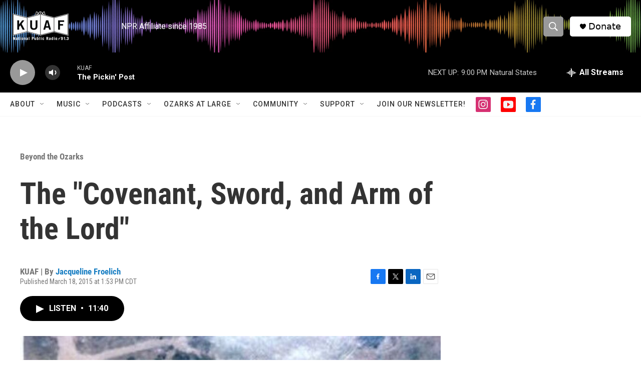

--- FILE ---
content_type: text/html;charset=UTF-8
request_url: https://www.kuaf.com/ozarks-at-large-stories/2015-03-18/the-covenant-sword-and-arm-of-the-lord
body_size: 33712
content:
<!DOCTYPE html>
<html class="ArtP aside" lang="en">
    <head>
    <meta charset="UTF-8">

    

    <style data-cssvarsponyfill="true">
        :root { --siteBgColorInverse: #121212; --primaryTextColorInverse: #ffffff; --secondaryTextColorInverse: #cccccc; --tertiaryTextColorInverse: #cccccc; --headerBgColorInverse: #000000; --headerBorderColorInverse: #000000; --headerTextColorInverse: #ffffff; --secC1_Inverse: #a2a2a2; --secC4_Inverse: #282828; --headerNavBarBgColorInverse: #121212; --headerMenuBgColorInverse: #ffffff; --headerMenuTextColorInverse: #6b2b85; --headerMenuTextColorHoverInverse: #6b2b85; --liveBlogTextColorInverse: #ffffff; --applyButtonColorInverse: #4485D5; --applyButtonTextColorInverse: #4485D5; --siteBgColor: #ffffff; --primaryTextColor: #333333; --secondaryTextColor: #666666; --secC1: #767676; --secC4: #f5f5f5; --secC5: #ffffff; --siteBgColor: #ffffff; --siteInverseBgColor: #000000; --linkColor: #1a7fc3; --linkHoverColor: #125c8e; --headerBgColor: #ffffff; --headerBgColorInverse: #000000; --headerBorderColor: #000000; --headerBorderColorInverse: #000000; --tertiaryTextColor: #1c1c1c; --headerTextColor: #ffffff; --buttonTextColor: #ffffff; --headerNavBarBgColor: #ffffff; --headerNavBarTextColor: #333333; --headerMenuBgColor: #ffffff; --headerMenuTextColor: #000000; --headerMenuTextColorHover: #68ac4d; --liveBlogTextColor: #282829; --applyButtonColor: #194173; --applyButtonTextColor: #2c4273; --primaryColor1: #000000; --primaryColor2: #999999; --breakingColor: #ff6f00; --secC2: #cccccc; --secC3: #e6e6e6; --secC5: #ffffff; --linkColor: #1a7fc3; --linkHoverColor: #125c8e; --donateBGColor: #ffffff; --headerIconColor: #000000; --hatButtonBgColor: #ffffff; --hatButtonBgHoverColor: #411c58; --hatButtonBorderColor: #411c58; --hatButtonBorderHoverColor: #ffffff; --hatButtoniconColor: #d62021; --hatButtonTextColor: #411c58; --hatButtonTextHoverColor: #ffffff; --footerTextColor: #ffffff; --footerTextBgColor: #ffffff; --footerPartnersBgColor: #000000; --listBorderColor: #030202; --gridBorderColor: #e6e6e6; --tagButtonBorderColor: #000000; --tagButtonTextColor: #000000; --breakingTextColor: #ffffff; --sectionTextColor: #ffffff; --contentWidth: 1240px; --primaryHeadlineFont: sans-serif; --secHlFont: sans-serif; --bodyFont: sans-serif; --colorWhite: #ffffff; --colorBlack: #000000;} .fonts-loaded { --primaryHeadlineFont: "Roboto Condensed"; --secHlFont: "Roboto Condensed"; --bodyFont: "Roboto"; --liveBlogBodyFont: "Roboto";}
    </style>

    
    <meta property="og:title" content="The &quot;Covenant, Sword, and Arm of the Lord&quot;">

    <meta property="og:url" content="https://www.kuaf.com/ozarks-at-large-stories/2015-03-18/the-covenant-sword-and-arm-of-the-lord">

    <meta property="og:image" content="https://npr.brightspotcdn.com/dims4/default/5ff0247/2147483647/strip/true/crop/509x267+0+40/resize/1200x630!/quality/90/?url=http%3A%2F%2Fnpr-brightspot.s3.amazonaws.com%2Flegacy%2Fsites%2Fkuaf%2Ffiles%2F201503%2FAerial_view_CSA_KN.jpg">

    
    <meta property="og:image:url" content="https://npr.brightspotcdn.com/dims4/default/5ff0247/2147483647/strip/true/crop/509x267+0+40/resize/1200x630!/quality/90/?url=http%3A%2F%2Fnpr-brightspot.s3.amazonaws.com%2Flegacy%2Fsites%2Fkuaf%2Ffiles%2F201503%2FAerial_view_CSA_KN.jpg">
    
    <meta property="og:image:width" content="1200">
    <meta property="og:image:height" content="630">
    <meta property="og:image:type" content="image/jpeg">
    

    <meta property="og:description" content="In the spring of 1985, hundreds of federal and state law enforcement agents stormed a north Arkansas Ozarks farm where members of the “Covenant, Sword,…">

    <meta property="og:site_name" content="KUAF 91.3">



    <meta property="og:type" content="article">

    <meta property="article:author" content="https://www.kuaf.com/people/jacqueline-froelich">

    <meta property="article:published_time" content="2015-03-18T18:53:42">

    <meta property="article:modified_time" content="2022-02-15T00:14:10.152">

    <meta property="article:section" content="Beyond the Ozarks">

    <meta property="article:tag" content="History">

    <meta property="article:tag" content="Arkansas History">
<meta name="disqus.shortname" content="npr-kuaf">
<meta name="disqus.url" content="https://www.kuaf.com/ozarks-at-large-stories/2015-03-18/the-covenant-sword-and-arm-of-the-lord">
<meta name="disqus.title" content="The &quot;Covenant, Sword, and Arm of the Lord&quot;">
<meta name="disqus.identifier" content="0000017d-211c-dd26-adfd-e55d7cf90002">

    <meta property="fb:app_id" content="121207717892543">


    
    <meta name="twitter:card" content="summary_large_image"/>
    
    
    
    
    <meta name="twitter:description" content="In the spring of 1985, hundreds of federal and state law enforcement agents stormed a north Arkansas Ozarks farm where members of the “Covenant, Sword,…"/>
    
    
    <meta name="twitter:image" content="https://npr.brightspotcdn.com/dims4/default/f9589be/2147483647/strip/true/crop/509x286+0+31/resize/1200x675!/quality/90/?url=http%3A%2F%2Fnpr-brightspot.s3.amazonaws.com%2Flegacy%2Fsites%2Fkuaf%2Ffiles%2F201503%2FAerial_view_CSA_KN.jpg"/>

    
    
    
    
    <meta name="twitter:title" content="The &quot;Covenant, Sword, and Arm of the Lord&quot;"/>
    


    <link data-cssvarsponyfill="true" class="Webpack-css" rel="stylesheet" href="https://npr.brightspotcdn.com/resource/00000177-1bc0-debb-a57f-dfcf4a950000/styleguide/All.min.0db89f2a608a6b13cec2d9fc84f71c45.gz.css">

    

    <style>.FooterNavigation-items-item {
    display: inline-block
}</style>
<style>[class*='-articleBody'] > ul,
[class*='-articleBody'] > ul ul {
    list-style-type: disc;
}</style>


    <meta name="viewport" content="width=device-width, initial-scale=1, viewport-fit=cover"><title>The &quot;Covenant, Sword, and Arm of the Lord&quot;</title><meta name="description" content="In the spring of 1985, hundreds of federal and state law enforcement agents stormed a north Arkansas Ozarks farm where members of the “Covenant, Sword,…"><link rel="canonical" href="https://www.kuaf.com/ozarks-at-large-stories/2015-03-18/the-covenant-sword-and-arm-of-the-lord"><meta name="brightspot.contentId" content="0000017d-211c-dd26-adfd-e55d7cf90002"><link rel="apple-touch-icon"sizes="180x180"href="/apple-touch-icon.png"><link rel="icon"type="image/png"href="/favicon-32x32.png"><link rel="icon"type="image/png"href="/favicon-16x16.png">
    
    
    <meta name="brightspot-dataLayer" content="{
  &quot;author&quot; : &quot;Jacqueline Froelich&quot;,
  &quot;bspStoryId&quot; : &quot;0000017d-211c-dd26-adfd-e55d7cf90002&quot;,
  &quot;category&quot; : &quot;Beyond the Ozarks&quot;,
  &quot;inlineAudio&quot; : 1,
  &quot;keywords&quot; : &quot;History,Arkansas History&quot;,
  &quot;nprCmsSite&quot; : true,
  &quot;nprStoryId&quot; : &quot;&quot;,
  &quot;pageType&quot; : &quot;news-story&quot;,
  &quot;program&quot; : &quot;Ozarks at Large, Ozarks at Large&quot;,
  &quot;publishedDate&quot; : &quot;2015-03-18T13:53:42Z&quot;,
  &quot;siteName&quot; : &quot;KUAF 91.3&quot;,
  &quot;station&quot; : &quot;KUAF&quot;,
  &quot;stationOrgId&quot; : &quot;1177&quot;,
  &quot;storyOrgId&quot; : &quot;0&quot;,
  &quot;storyTheme&quot; : &quot;news-story&quot;,
  &quot;storyTitle&quot; : &quot;The \&quot;Covenant, Sword, and Arm of the Lord\&quot;&quot;,
  &quot;timezone&quot; : &quot;America/Chicago&quot;,
  &quot;wordCount&quot; : 0,
  &quot;series&quot; : &quot;&quot;
}">
    <script id="brightspot-dataLayer">
        (function () {
            var dataValue = document.head.querySelector('meta[name="brightspot-dataLayer"]').content;
            if (dataValue) {
                window.brightspotDataLayer = JSON.parse(dataValue);
            }
        })();
    </script>

    <link rel="amphtml" href="https://www.kuaf.com/ozarks-at-large-stories/2015-03-18/the-covenant-sword-and-arm-of-the-lord?_amp=true">

    

    
    <script src="https://npr.brightspotcdn.com/resource/00000177-1bc0-debb-a57f-dfcf4a950000/styleguide/All.min.fd8f7fccc526453c829dde80fc7c2ef5.gz.js" async></script>
    

    <script async="async" src="https://securepubads.g.doubleclick.net/tag/js/gpt.js"></script>
<script type="text/javascript">
    // Google tag setup
    var googletag = googletag || {};
    googletag.cmd = googletag.cmd || [];

    googletag.cmd.push(function () {
        // @see https://developers.google.com/publisher-tag/reference#googletag.PubAdsService_enableLazyLoad
        googletag.pubads().enableLazyLoad({
            fetchMarginPercent: 100, // fetch and render ads within this % of viewport
            renderMarginPercent: 100,
            mobileScaling: 1  // Same on mobile.
        });

        googletag.pubads().enableSingleRequest()
        googletag.pubads().enableAsyncRendering()
        googletag.pubads().collapseEmptyDivs()
        googletag.pubads().disableInitialLoad()
        googletag.enableServices()
    })
</script>
<!-- no longer used, moved disqus script to be loaded by ps-disqus-comment-module.js to avoid errors --><script type="application/ld+json">{"@context":"http://schema.org","@type":"BreadcrumbList","itemListElement":[{"@context":"http://schema.org","@type":"ListItem","item":"https://www.kuaf.com/beyond-the-ozarks","name":"Beyond the Ozarks","position":"1"}]}</script><script type="application/ld+json">{"@context":"http://schema.org","@type":"ListenAction","name":"The \"Covenant, Sword, and Arm of the Lord\""}</script><script>

  window.fbAsyncInit = function() {
      FB.init({
          
              appId : '121207717892543',
          
          xfbml : true,
          version : 'v2.9'
      });
  };

  (function(d, s, id){
     var js, fjs = d.getElementsByTagName(s)[0];
     if (d.getElementById(id)) {return;}
     js = d.createElement(s); js.id = id;
     js.src = "//connect.facebook.net/en_US/sdk.js";
     fjs.parentNode.insertBefore(js, fjs);
   }(document, 'script', 'facebook-jssdk'));
</script>
<meta name="gtm-dataLayer" content="{
  &quot;gtmAuthor&quot; : &quot;Jacqueline Froelich&quot;,
  &quot;gtmBspStoryId&quot; : &quot;0000017d-211c-dd26-adfd-e55d7cf90002&quot;,
  &quot;gtmCategory&quot; : &quot;Beyond the Ozarks&quot;,
  &quot;gtmInlineAudio&quot; : 1,
  &quot;gtmKeywords&quot; : &quot;History,Arkansas History&quot;,
  &quot;gtmNprCmsSite&quot; : true,
  &quot;gtmNprStoryId&quot; : &quot;&quot;,
  &quot;gtmPageType&quot; : &quot;news-story&quot;,
  &quot;gtmProgram&quot; : &quot;Ozarks at Large, Ozarks at Large&quot;,
  &quot;gtmPublishedDate&quot; : &quot;2015-03-18T13:53:42Z&quot;,
  &quot;gtmSiteName&quot; : &quot;KUAF 91.3&quot;,
  &quot;gtmStation&quot; : &quot;KUAF&quot;,
  &quot;gtmStationOrgId&quot; : &quot;1177&quot;,
  &quot;gtmStoryOrgId&quot; : &quot;0&quot;,
  &quot;gtmStoryTheme&quot; : &quot;news-story&quot;,
  &quot;gtmStoryTitle&quot; : &quot;The \&quot;Covenant, Sword, and Arm of the Lord\&quot;&quot;,
  &quot;gtmTimezone&quot; : &quot;America/Chicago&quot;,
  &quot;gtmWordCount&quot; : 0,
  &quot;gtmSeries&quot; : &quot;&quot;
}"><script>

    (function () {
        var dataValue = document.head.querySelector('meta[name="gtm-dataLayer"]').content;
        if (dataValue) {
            window.dataLayer = window.dataLayer || [];
            dataValue = JSON.parse(dataValue);
            dataValue['event'] = 'gtmFirstView';
            window.dataLayer.push(dataValue);
        }
    })();

    (function(w,d,s,l,i){w[l]=w[l]||[];w[l].push({'gtm.start':
            new Date().getTime(),event:'gtm.js'});var f=d.getElementsByTagName(s)[0],
        j=d.createElement(s),dl=l!='dataLayer'?'&l='+l:'';j.async=true;j.src=
        'https://www.googletagmanager.com/gtm.js?id='+i+dl;f.parentNode.insertBefore(j,f);
})(window,document,'script','dataLayer','GTM-N39QFDR');</script><script type="application/ld+json">{"@context":"http://schema.org","@type":"NewsArticle","author":[{"@context":"http://schema.org","@type":"Person","name":"Jacqueline Froelich","url":"https://www.kuaf.com/people/jacqueline-froelich"}],"dateModified":"2022-02-14T19:14:10Z","datePublished":"2015-03-18T14:53:42Z","headline":"The \"Covenant, Sword, and Arm of the Lord\"","image":{"@context":"http://schema.org","@type":"ImageObject","url":"https://npr.brightspotcdn.com/legacy/sites/kuaf/files/201503/Aerial_view_CSA_KN.jpg"},"mainEntityOfPage":{"@type":"NewsArticle","@id":"https://www.kuaf.com/ozarks-at-large-stories/2015-03-18/the-covenant-sword-and-arm-of-the-lord"},"publisher":{"@type":"Organization","name":"KUAF","logo":{"@context":"http://schema.org","@type":"ImageObject","height":"60","url":"https://npr.brightspotcdn.com/dims4/default/502c643/2147483647/resize/x60/quality/90/?url=http%3A%2F%2Fnpr-brightspot.s3.amazonaws.com%2F2a%2Fa2%2F6b8b6cd0493082771e7fad94ede0%2Fkuaf-logo.png","width":"195"}}}</script><script>window.addEventListener('DOMContentLoaded', (event) => {
    window.nulldurationobserver = new MutationObserver(function (mutations) {
        document.querySelectorAll('.StreamPill-duration').forEach(pill => { 
      if (pill.innerText == "LISTENNULL") {
         pill.innerText = "LISTEN"
      } 
    });
      });

      window.nulldurationobserver.observe(document.body, {
        childList: true,
        subtree: true
      });
});
</script>
<script><!-- Begin Constant Contact Active Forms -->
<script> var _ctct_m = "5c3c8c56186044a89ed2d16ac0ca491b"; </script>
<script id="signupScript" src="//static.ctctcdn.com/js/signup-form-widget/current/signup-form-widget.min.js" async defer></script>
<!-- End Constant Contact Active Forms --></script>


    <script>
        var head = document.getElementsByTagName('head')
        head = head[0]
        var link = document.createElement('link');
        link.setAttribute('href', 'https://fonts.googleapis.com/css?family=Roboto Condensed|Roboto|Roboto:400,500,700&display=swap');
        var relList = link.relList;

        if (relList && relList.supports('preload')) {
            link.setAttribute('as', 'style');
            link.setAttribute('rel', 'preload');
            link.setAttribute('onload', 'this.rel="stylesheet"');
            link.setAttribute('crossorigin', 'anonymous');
        } else {
            link.setAttribute('rel', 'stylesheet');
        }

        head.appendChild(link);
    </script>
</head>


    <body class="Page-body" data-content-width="1240px">
    <noscript>
    <iframe src="https://www.googletagmanager.com/ns.html?id=GTM-N39QFDR" height="0" width="0" style="display:none;visibility:hidden"></iframe>
</noscript>
        

    <!-- Putting icons here, so we don't have to include in a bunch of -body hbs's -->
<svg xmlns="http://www.w3.org/2000/svg" style="display:none" id="iconsMap1" class="iconsMap">
    <symbol id="play-icon" viewBox="0 0 115 115">
        <polygon points="0,0 115,57.5 0,115" fill="currentColor" />
    </symbol>
    <symbol id="grid" viewBox="0 0 32 32">
            <g>
                <path d="M6.4,5.7 C6.4,6.166669 6.166669,6.4 5.7,6.4 L0.7,6.4 C0.233331,6.4 0,6.166669 0,5.7 L0,0.7 C0,0.233331 0.233331,0 0.7,0 L5.7,0 C6.166669,0 6.4,0.233331 6.4,0.7 L6.4,5.7 Z M19.2,5.7 C19.2,6.166669 18.966669,6.4 18.5,6.4 L13.5,6.4 C13.033331,6.4 12.8,6.166669 12.8,5.7 L12.8,0.7 C12.8,0.233331 13.033331,0 13.5,0 L18.5,0 C18.966669,0 19.2,0.233331 19.2,0.7 L19.2,5.7 Z M32,5.7 C32,6.166669 31.766669,6.4 31.3,6.4 L26.3,6.4 C25.833331,6.4 25.6,6.166669 25.6,5.7 L25.6,0.7 C25.6,0.233331 25.833331,0 26.3,0 L31.3,0 C31.766669,0 32,0.233331 32,0.7 L32,5.7 Z M6.4,18.5 C6.4,18.966669 6.166669,19.2 5.7,19.2 L0.7,19.2 C0.233331,19.2 0,18.966669 0,18.5 L0,13.5 C0,13.033331 0.233331,12.8 0.7,12.8 L5.7,12.8 C6.166669,12.8 6.4,13.033331 6.4,13.5 L6.4,18.5 Z M19.2,18.5 C19.2,18.966669 18.966669,19.2 18.5,19.2 L13.5,19.2 C13.033331,19.2 12.8,18.966669 12.8,18.5 L12.8,13.5 C12.8,13.033331 13.033331,12.8 13.5,12.8 L18.5,12.8 C18.966669,12.8 19.2,13.033331 19.2,13.5 L19.2,18.5 Z M32,18.5 C32,18.966669 31.766669,19.2 31.3,19.2 L26.3,19.2 C25.833331,19.2 25.6,18.966669 25.6,18.5 L25.6,13.5 C25.6,13.033331 25.833331,12.8 26.3,12.8 L31.3,12.8 C31.766669,12.8 32,13.033331 32,13.5 L32,18.5 Z M6.4,31.3 C6.4,31.766669 6.166669,32 5.7,32 L0.7,32 C0.233331,32 0,31.766669 0,31.3 L0,26.3 C0,25.833331 0.233331,25.6 0.7,25.6 L5.7,25.6 C6.166669,25.6 6.4,25.833331 6.4,26.3 L6.4,31.3 Z M19.2,31.3 C19.2,31.766669 18.966669,32 18.5,32 L13.5,32 C13.033331,32 12.8,31.766669 12.8,31.3 L12.8,26.3 C12.8,25.833331 13.033331,25.6 13.5,25.6 L18.5,25.6 C18.966669,25.6 19.2,25.833331 19.2,26.3 L19.2,31.3 Z M32,31.3 C32,31.766669 31.766669,32 31.3,32 L26.3,32 C25.833331,32 25.6,31.766669 25.6,31.3 L25.6,26.3 C25.6,25.833331 25.833331,25.6 26.3,25.6 L31.3,25.6 C31.766669,25.6 32,25.833331 32,26.3 L32,31.3 Z" id=""></path>
            </g>
    </symbol>
    <symbol id="radio-stream" width="18" height="19" viewBox="0 0 18 19">
        <g fill="currentColor" fill-rule="nonzero">
            <path d="M.5 8c-.276 0-.5.253-.5.565v1.87c0 .312.224.565.5.565s.5-.253.5-.565v-1.87C1 8.253.776 8 .5 8zM2.5 8c-.276 0-.5.253-.5.565v1.87c0 .312.224.565.5.565s.5-.253.5-.565v-1.87C3 8.253 2.776 8 2.5 8zM3.5 7c-.276 0-.5.276-.5.617v3.766c0 .34.224.617.5.617s.5-.276.5-.617V7.617C4 7.277 3.776 7 3.5 7zM5.5 6c-.276 0-.5.275-.5.613v5.774c0 .338.224.613.5.613s.5-.275.5-.613V6.613C6 6.275 5.776 6 5.5 6zM6.5 4c-.276 0-.5.26-.5.58v8.84c0 .32.224.58.5.58s.5-.26.5-.58V4.58C7 4.26 6.776 4 6.5 4zM8.5 0c-.276 0-.5.273-.5.61v17.78c0 .337.224.61.5.61s.5-.273.5-.61V.61C9 .273 8.776 0 8.5 0zM9.5 2c-.276 0-.5.274-.5.612v14.776c0 .338.224.612.5.612s.5-.274.5-.612V2.612C10 2.274 9.776 2 9.5 2zM11.5 5c-.276 0-.5.276-.5.616v8.768c0 .34.224.616.5.616s.5-.276.5-.616V5.616c0-.34-.224-.616-.5-.616zM12.5 6c-.276 0-.5.262-.5.584v4.832c0 .322.224.584.5.584s.5-.262.5-.584V6.584c0-.322-.224-.584-.5-.584zM14.5 7c-.276 0-.5.29-.5.647v3.706c0 .357.224.647.5.647s.5-.29.5-.647V7.647C15 7.29 14.776 7 14.5 7zM15.5 8c-.276 0-.5.253-.5.565v1.87c0 .312.224.565.5.565s.5-.253.5-.565v-1.87c0-.312-.224-.565-.5-.565zM17.5 8c-.276 0-.5.253-.5.565v1.87c0 .312.224.565.5.565s.5-.253.5-.565v-1.87c0-.312-.224-.565-.5-.565z"/>
        </g>
    </symbol>
    <symbol id="icon-magnify" viewBox="0 0 31 31">
        <g>
            <path fill-rule="evenodd" d="M22.604 18.89l-.323.566 8.719 8.8L28.255 31l-8.719-8.8-.565.404c-2.152 1.346-4.386 2.018-6.7 2.018-3.39 0-6.284-1.21-8.679-3.632C1.197 18.568 0 15.66 0 12.27c0-3.39 1.197-6.283 3.592-8.678C5.987 1.197 8.88 0 12.271 0c3.39 0 6.283 1.197 8.678 3.592 2.395 2.395 3.593 5.288 3.593 8.679 0 2.368-.646 4.574-1.938 6.62zM19.162 5.77C17.322 3.925 15.089 3 12.46 3c-2.628 0-4.862.924-6.702 2.77C3.92 7.619 3 9.862 3 12.5c0 2.639.92 4.882 2.76 6.73C7.598 21.075 9.832 22 12.46 22c2.629 0 4.862-.924 6.702-2.77C21.054 17.33 22 15.085 22 12.5c0-2.586-.946-4.83-2.838-6.73z"/>
        </g>
    </symbol>
    <symbol id="burger-menu" viewBox="0 0 14 10">
        <g>
            <path fill-rule="evenodd" d="M0 5.5v-1h14v1H0zM0 1V0h14v1H0zm0 9V9h14v1H0z"></path>
        </g>
    </symbol>
    <symbol id="close-x" viewBox="0 0 14 14">
        <g>
            <path fill-rule="nonzero" d="M6.336 7L0 .664.664 0 7 6.336 13.336 0 14 .664 7.664 7 14 13.336l-.664.664L7 7.664.664 14 0 13.336 6.336 7z"></path>
        </g>
    </symbol>
    <symbol id="share-more-arrow" viewBox="0 0 512 512" style="enable-background:new 0 0 512 512;">
        <g>
            <g>
                <path d="M512,241.7L273.643,3.343v156.152c-71.41,3.744-138.015,33.337-188.958,84.28C30.075,298.384,0,370.991,0,448.222v60.436
                    l29.069-52.985c45.354-82.671,132.173-134.027,226.573-134.027c5.986,0,12.004,0.212,18.001,0.632v157.779L512,241.7z
                    M255.642,290.666c-84.543,0-163.661,36.792-217.939,98.885c26.634-114.177,129.256-199.483,251.429-199.483h15.489V78.131
                    l163.568,163.568L304.621,405.267V294.531l-13.585-1.683C279.347,291.401,267.439,290.666,255.642,290.666z"></path>
            </g>
        </g>
    </symbol>
    <symbol id="chevron" viewBox="0 0 100 100">
        <g>
            <path d="M22.4566257,37.2056786 L-21.4456527,71.9511488 C-22.9248661,72.9681457 -24.9073712,72.5311671 -25.8758148,70.9765924 L-26.9788683,69.2027424 C-27.9450684,67.6481676 -27.5292733,65.5646602 -26.0500598,64.5484493 L20.154796,28.2208967 C21.5532435,27.2597011 23.3600078,27.2597011 24.759951,28.2208967 L71.0500598,64.4659264 C72.5292733,65.4829232 72.9450684,67.5672166 71.9788683,69.1217913 L70.8750669,70.8956413 C69.9073712,72.4502161 67.9241183,72.8848368 66.4449048,71.8694118 L22.4566257,37.2056786 Z" id="Transparent-Chevron" transform="translate(22.500000, 50.000000) rotate(90.000000) translate(-22.500000, -50.000000) "></path>
        </g>
    </symbol>
</svg>

<svg xmlns="http://www.w3.org/2000/svg" style="display:none" id="iconsMap2" class="iconsMap">
    <symbol id="mono-icon-facebook" viewBox="0 0 10 19">
        <path fill-rule="evenodd" d="M2.707 18.25V10.2H0V7h2.707V4.469c0-1.336.375-2.373 1.125-3.112C4.582.62 5.578.25 6.82.25c1.008 0 1.828.047 2.461.14v2.848H7.594c-.633 0-1.067.14-1.301.422-.188.235-.281.61-.281 1.125V7H9l-.422 3.2H6.012v8.05H2.707z"></path>
    </symbol>
    <symbol id="mono-icon-instagram" viewBox="0 0 17 17">
        <g>
            <path fill-rule="evenodd" d="M8.281 4.207c.727 0 1.4.182 2.022.545a4.055 4.055 0 0 1 1.476 1.477c.364.62.545 1.294.545 2.021 0 .727-.181 1.4-.545 2.021a4.055 4.055 0 0 1-1.476 1.477 3.934 3.934 0 0 1-2.022.545c-.726 0-1.4-.182-2.021-.545a4.055 4.055 0 0 1-1.477-1.477 3.934 3.934 0 0 1-.545-2.021c0-.727.182-1.4.545-2.021A4.055 4.055 0 0 1 6.26 4.752a3.934 3.934 0 0 1 2.021-.545zm0 6.68a2.54 2.54 0 0 0 1.864-.774 2.54 2.54 0 0 0 .773-1.863 2.54 2.54 0 0 0-.773-1.863 2.54 2.54 0 0 0-1.864-.774 2.54 2.54 0 0 0-1.863.774 2.54 2.54 0 0 0-.773 1.863c0 .727.257 1.348.773 1.863a2.54 2.54 0 0 0 1.863.774zM13.45 4.03c-.023.258-.123.48-.299.668a.856.856 0 0 1-.65.281.913.913 0 0 1-.668-.28.913.913 0 0 1-.281-.669c0-.258.094-.48.281-.668a.913.913 0 0 1 .668-.28c.258 0 .48.093.668.28.187.188.281.41.281.668zm2.672.95c.023.656.035 1.746.035 3.269 0 1.523-.017 2.62-.053 3.287-.035.668-.134 1.248-.298 1.74a4.098 4.098 0 0 1-.967 1.53 4.098 4.098 0 0 1-1.53.966c-.492.164-1.072.264-1.74.3-.668.034-1.763.052-3.287.052-1.523 0-2.619-.018-3.287-.053-.668-.035-1.248-.146-1.74-.334a3.747 3.747 0 0 1-1.53-.931 4.098 4.098 0 0 1-.966-1.53c-.164-.492-.264-1.072-.299-1.74C.424 10.87.406 9.773.406 8.25S.424 5.63.46 4.963c.035-.668.135-1.248.299-1.74.21-.586.533-1.096.967-1.53A4.098 4.098 0 0 1 3.254.727c.492-.164 1.072-.264 1.74-.3C5.662.394 6.758.376 8.281.376c1.524 0 2.62.018 3.287.053.668.035 1.248.135 1.74.299a4.098 4.098 0 0 1 2.496 2.496c.165.492.27 1.078.317 1.757zm-1.687 7.91c.14-.399.234-1.032.28-1.899.024-.515.036-1.242.036-2.18V7.689c0-.961-.012-1.688-.035-2.18-.047-.89-.14-1.524-.281-1.899a2.537 2.537 0 0 0-1.512-1.511c-.375-.14-1.008-.235-1.899-.282a51.292 51.292 0 0 0-2.18-.035H7.72c-.938 0-1.664.012-2.18.035-.867.047-1.5.141-1.898.282a2.537 2.537 0 0 0-1.512 1.511c-.14.375-.234 1.008-.281 1.899a51.292 51.292 0 0 0-.036 2.18v1.125c0 .937.012 1.664.036 2.18.047.866.14 1.5.28 1.898.306.726.81 1.23 1.513 1.511.398.141 1.03.235 1.898.282.516.023 1.242.035 2.18.035h1.125c.96 0 1.687-.012 2.18-.035.89-.047 1.523-.141 1.898-.282.726-.304 1.23-.808 1.512-1.511z"></path>
        </g>
    </symbol>
    <symbol id="mono-icon-email" viewBox="0 0 512 512">
        <g>
            <path d="M67,148.7c11,5.8,163.8,89.1,169.5,92.1c5.7,3,11.5,4.4,20.5,4.4c9,0,14.8-1.4,20.5-4.4c5.7-3,158.5-86.3,169.5-92.1
                c4.1-2.1,11-5.9,12.5-10.2c2.6-7.6-0.2-10.5-11.3-10.5H257H65.8c-11.1,0-13.9,3-11.3,10.5C56,142.9,62.9,146.6,67,148.7z"></path>
            <path d="M455.7,153.2c-8.2,4.2-81.8,56.6-130.5,88.1l82.2,92.5c2,2,2.9,4.4,1.8,5.6c-1.2,1.1-3.8,0.5-5.9-1.4l-98.6-83.2
                c-14.9,9.6-25.4,16.2-27.2,17.2c-7.7,3.9-13.1,4.4-20.5,4.4c-7.4,0-12.8-0.5-20.5-4.4c-1.9-1-12.3-7.6-27.2-17.2l-98.6,83.2
                c-2,2-4.7,2.6-5.9,1.4c-1.2-1.1-0.3-3.6,1.7-5.6l82.1-92.5c-48.7-31.5-123.1-83.9-131.3-88.1c-8.8-4.5-9.3,0.8-9.3,4.9
                c0,4.1,0,205,0,205c0,9.3,13.7,20.9,23.5,20.9H257h185.5c9.8,0,21.5-11.7,21.5-20.9c0,0,0-201,0-205
                C464,153.9,464.6,148.7,455.7,153.2z"></path>
        </g>
    </symbol>
    <symbol id="default-image" width="24" height="24" viewBox="0 0 24 24" fill="none" stroke="currentColor" stroke-width="2" stroke-linecap="round" stroke-linejoin="round" class="feather feather-image">
        <rect x="3" y="3" width="18" height="18" rx="2" ry="2"></rect>
        <circle cx="8.5" cy="8.5" r="1.5"></circle>
        <polyline points="21 15 16 10 5 21"></polyline>
    </symbol>
    <symbol id="icon-email" width="18px" viewBox="0 0 20 14">
        <g id="Symbols" stroke="none" stroke-width="1" fill="none" fill-rule="evenodd" stroke-linecap="round" stroke-linejoin="round">
            <g id="social-button-bar" transform="translate(-125.000000, -8.000000)" stroke="#000000">
                <g id="Group-2" transform="translate(120.000000, 0.000000)">
                    <g id="envelope" transform="translate(6.000000, 9.000000)">
                        <path d="M17.5909091,10.6363636 C17.5909091,11.3138182 17.0410909,11.8636364 16.3636364,11.8636364 L1.63636364,11.8636364 C0.958909091,11.8636364 0.409090909,11.3138182 0.409090909,10.6363636 L0.409090909,1.63636364 C0.409090909,0.958090909 0.958909091,0.409090909 1.63636364,0.409090909 L16.3636364,0.409090909 C17.0410909,0.409090909 17.5909091,0.958090909 17.5909091,1.63636364 L17.5909091,10.6363636 L17.5909091,10.6363636 Z" id="Stroke-406"></path>
                        <polyline id="Stroke-407" points="17.1818182 0.818181818 9 7.36363636 0.818181818 0.818181818"></polyline>
                    </g>
                </g>
            </g>
        </g>
    </symbol>
    <symbol id="mono-icon-print" viewBox="0 0 12 12">
        <g fill-rule="evenodd">
            <path fill-rule="nonzero" d="M9 10V7H3v3H1a1 1 0 0 1-1-1V4a1 1 0 0 1 1-1h10a1 1 0 0 1 1 1v3.132A2.868 2.868 0 0 1 9.132 10H9zm.5-4.5a1 1 0 1 0 0-2 1 1 0 0 0 0 2zM3 0h6v2H3z"></path>
            <path d="M4 8h4v4H4z"></path>
        </g>
    </symbol>
    <symbol id="mono-icon-copylink" viewBox="0 0 12 12">
        <g fill-rule="evenodd">
            <path d="M10.199 2.378c.222.205.4.548.465.897.062.332.016.614-.132.774L8.627 6.106c-.187.203-.512.232-.75-.014a.498.498 0 0 0-.706.028.499.499 0 0 0 .026.706 1.509 1.509 0 0 0 2.165-.04l1.903-2.06c.37-.398.506-.98.382-1.636-.105-.557-.392-1.097-.77-1.445L9.968.8C9.591.452 9.03.208 8.467.145 7.803.072 7.233.252 6.864.653L4.958 2.709a1.509 1.509 0 0 0 .126 2.161.5.5 0 1 0 .68-.734c-.264-.218-.26-.545-.071-.747L7.597 1.33c.147-.16.425-.228.76-.19.353.038.71.188.931.394l.91.843.001.001zM1.8 9.623c-.222-.205-.4-.549-.465-.897-.062-.332-.016-.614.132-.774l1.905-2.057c.187-.203.512-.232.75.014a.498.498 0 0 0 .706-.028.499.499 0 0 0-.026-.706 1.508 1.508 0 0 0-2.165.04L.734 7.275c-.37.399-.506.98-.382 1.637.105.557.392 1.097.77 1.445l.91.843c.376.35.937.594 1.5.656.664.073 1.234-.106 1.603-.507L7.04 9.291a1.508 1.508 0 0 0-.126-2.16.5.5 0 0 0-.68.734c.264.218.26.545.071.747l-1.904 2.057c-.147.16-.425.228-.76.191-.353-.038-.71-.188-.931-.394l-.91-.843z"></path>
            <path d="M8.208 3.614a.5.5 0 0 0-.707.028L3.764 7.677a.5.5 0 0 0 .734.68L8.235 4.32a.5.5 0 0 0-.027-.707"></path>
        </g>
    </symbol>
    <symbol id="mono-icon-linkedin" viewBox="0 0 16 17">
        <g fill-rule="evenodd">
            <path d="M3.734 16.125H.464V5.613h3.27zM2.117 4.172c-.515 0-.96-.188-1.336-.563A1.825 1.825 0 0 1 .22 2.273c0-.515.187-.96.562-1.335.375-.375.82-.563 1.336-.563.516 0 .961.188 1.336.563.375.375.563.82.563 1.335 0 .516-.188.961-.563 1.336-.375.375-.82.563-1.336.563zM15.969 16.125h-3.27v-5.133c0-.844-.07-1.453-.21-1.828-.259-.633-.762-.95-1.512-.95s-1.278.282-1.582.845c-.235.421-.352 1.043-.352 1.863v5.203H5.809V5.613h3.128v1.442h.036c.234-.469.609-.856 1.125-1.16.562-.375 1.218-.563 1.968-.563 1.524 0 2.59.48 3.2 1.441.468.774.703 1.97.703 3.586v5.766z"></path>
        </g>
    </symbol>
    <symbol id="mono-icon-pinterest" viewBox="0 0 512 512">
        <g>
            <path d="M256,32C132.3,32,32,132.3,32,256c0,91.7,55.2,170.5,134.1,205.2c-0.6-15.6-0.1-34.4,3.9-51.4
                c4.3-18.2,28.8-122.1,28.8-122.1s-7.2-14.3-7.2-35.4c0-33.2,19.2-58,43.2-58c20.4,0,30.2,15.3,30.2,33.6
                c0,20.5-13.1,51.1-19.8,79.5c-5.6,23.8,11.9,43.1,35.4,43.1c42.4,0,71-54.5,71-119.1c0-49.1-33.1-85.8-93.2-85.8
                c-67.9,0-110.3,50.7-110.3,107.3c0,19.5,5.8,33.3,14.8,43.9c4.1,4.9,4.7,6.9,3.2,12.5c-1.1,4.1-3.5,14-4.6,18
                c-1.5,5.7-6.1,7.7-11.2,5.6c-31.3-12.8-45.9-47-45.9-85.6c0-63.6,53.7-139.9,160.1-139.9c85.5,0,141.8,61.9,141.8,128.3
                c0,87.9-48.9,153.5-120.9,153.5c-24.2,0-46.9-13.1-54.7-27.9c0,0-13,51.6-15.8,61.6c-4.7,17.3-14,34.5-22.5,48
                c20.1,5.9,41.4,9.2,63.5,9.2c123.7,0,224-100.3,224-224C480,132.3,379.7,32,256,32z"></path>
        </g>
    </symbol>
    <symbol id="mono-icon-tumblr" viewBox="0 0 512 512">
        <g>
            <path d="M321.2,396.3c-11.8,0-22.4-2.8-31.5-8.3c-6.9-4.1-11.5-9.6-14-16.4c-2.6-6.9-3.6-22.3-3.6-46.4V224h96v-64h-96V48h-61.9
                c-2.7,21.5-7.5,44.7-14.5,58.6c-7,13.9-14,25.8-25.6,35.7c-11.6,9.9-25.6,17.9-41.9,23.3V224h48v140.4c0,19,2,33.5,5.9,43.5
                c4,10,11.1,19.5,21.4,28.4c10.3,8.9,22.8,15.7,37.3,20.5c14.6,4.8,31.4,7.2,50.4,7.2c16.7,0,30.3-1.7,44.7-5.1
                c14.4-3.4,30.5-9.3,48.2-17.6v-65.6C363.2,389.4,342.3,396.3,321.2,396.3z"></path>
        </g>
    </symbol>
    <symbol id="mono-icon-twitter" viewBox="0 0 1200 1227">
        <g>
            <path d="M714.163 519.284L1160.89 0H1055.03L667.137 450.887L357.328 0H0L468.492 681.821L0 1226.37H105.866L515.491
            750.218L842.672 1226.37H1200L714.137 519.284H714.163ZM569.165 687.828L521.697 619.934L144.011 79.6944H306.615L611.412
            515.685L658.88 583.579L1055.08 1150.3H892.476L569.165 687.854V687.828Z" fill="white"></path>
        </g>
    </symbol>
    <symbol id="mono-icon-youtube" viewBox="0 0 512 512">
        <g>
            <path fill-rule="evenodd" d="M508.6,148.8c0-45-33.1-81.2-74-81.2C379.2,65,322.7,64,265,64c-3,0-6,0-9,0s-6,0-9,0c-57.6,0-114.2,1-169.6,3.6
                c-40.8,0-73.9,36.4-73.9,81.4C1,184.6-0.1,220.2,0,255.8C-0.1,291.4,1,327,3.4,362.7c0,45,33.1,81.5,73.9,81.5
                c58.2,2.7,117.9,3.9,178.6,3.8c60.8,0.2,120.3-1,178.6-3.8c40.9,0,74-36.5,74-81.5c2.4-35.7,3.5-71.3,3.4-107
                C512.1,220.1,511,184.5,508.6,148.8z M207,353.9V157.4l145,98.2L207,353.9z"></path>
        </g>
    </symbol>
    <symbol id="mono-icon-flipboard" viewBox="0 0 500 500">
        <g>
            <path d="M0,0V500H500V0ZM400,200H300V300H200V400H100V100H400Z"></path>
        </g>
    </symbol>
    <symbol id="mono-icon-bluesky" viewBox="0 0 568 501">
        <g>
            <path d="M123.121 33.6637C188.241 82.5526 258.281 181.681 284 234.873C309.719 181.681 379.759 82.5526 444.879
            33.6637C491.866 -1.61183 568 -28.9064 568 57.9464C568 75.2916 558.055 203.659 552.222 224.501C531.947 296.954
            458.067 315.434 392.347 304.249C507.222 323.8 536.444 388.56 473.333 453.32C353.473 576.312 301.061 422.461
            287.631 383.039C285.169 375.812 284.017 372.431 284 375.306C283.983 372.431 282.831 375.812 280.369 383.039C266.939
            422.461 214.527 576.312 94.6667 453.32C31.5556 388.56 60.7778 323.8 175.653 304.249C109.933 315.434 36.0535
            296.954 15.7778 224.501C9.94525 203.659 0 75.2916 0 57.9464C0 -28.9064 76.1345 -1.61183 123.121 33.6637Z"
            fill="white">
            </path>
        </g>
    </symbol>
    <symbol id="mono-icon-threads" viewBox="0 0 192 192">
        <g>
            <path d="M141.537 88.9883C140.71 88.5919 139.87 88.2104 139.019 87.8451C137.537 60.5382 122.616 44.905 97.5619 44.745C97.4484 44.7443 97.3355 44.7443 97.222 44.7443C82.2364 44.7443 69.7731 51.1409 62.102 62.7807L75.881 72.2328C81.6116 63.5383 90.6052 61.6848 97.2286 61.6848C97.3051 61.6848 97.3819 61.6848 97.4576 61.6855C105.707 61.7381 111.932 64.1366 115.961 68.814C118.893 72.2193 120.854 76.925 121.825 82.8638C114.511 81.6207 106.601 81.2385 98.145 81.7233C74.3247 83.0954 59.0111 96.9879 60.0396 116.292C60.5615 126.084 65.4397 134.508 73.775 140.011C80.8224 144.663 89.899 146.938 99.3323 146.423C111.79 145.74 121.563 140.987 128.381 132.296C133.559 125.696 136.834 117.143 138.28 106.366C144.217 109.949 148.617 114.664 151.047 120.332C155.179 129.967 155.42 145.8 142.501 158.708C131.182 170.016 117.576 174.908 97.0135 175.059C74.2042 174.89 56.9538 167.575 45.7381 153.317C35.2355 139.966 29.8077 120.682 29.6052 96C29.8077 71.3178 35.2355 52.0336 45.7381 38.6827C56.9538 24.4249 74.2039 17.11 97.0132 16.9405C119.988 17.1113 137.539 24.4614 149.184 38.788C154.894 45.8136 159.199 54.6488 162.037 64.9503L178.184 60.6422C174.744 47.9622 169.331 37.0357 161.965 27.974C147.036 9.60668 125.202 0.195148 97.0695 0H96.9569C68.8816 0.19447 47.2921 9.6418 32.7883 28.0793C19.8819 44.4864 13.2244 67.3157 13.0007 95.9325L13 96L13.0007 96.0675C13.2244 124.684 19.8819 147.514 32.7883 163.921C47.2921 182.358 68.8816 191.806 96.9569 192H97.0695C122.03 191.827 139.624 185.292 154.118 170.811C173.081 151.866 172.51 128.119 166.26 113.541C161.776 103.087 153.227 94.5962 141.537 88.9883ZM98.4405 129.507C88.0005 130.095 77.1544 125.409 76.6196 115.372C76.2232 107.93 81.9158 99.626 99.0812 98.6368C101.047 98.5234 102.976 98.468 104.871 98.468C111.106 98.468 116.939 99.0737 122.242 100.233C120.264 124.935 108.662 128.946 98.4405 129.507Z" fill="white"></path>
        </g>
    </symbol>
 </svg>

<svg xmlns="http://www.w3.org/2000/svg" style="display:none" id="iconsMap3" class="iconsMap">
    <symbol id="volume-mute" x="0px" y="0px" viewBox="0 0 24 24" style="enable-background:new 0 0 24 24;">
        <polygon fill="currentColor" points="11,5 6,9 2,9 2,15 6,15 11,19 "/>
        <line style="fill:none;stroke:currentColor;stroke-width:2;stroke-linecap:round;stroke-linejoin:round;" x1="23" y1="9" x2="17" y2="15"/>
        <line style="fill:none;stroke:currentColor;stroke-width:2;stroke-linecap:round;stroke-linejoin:round;" x1="17" y1="9" x2="23" y2="15"/>
    </symbol>
    <symbol id="volume-low" x="0px" y="0px" viewBox="0 0 24 24" style="enable-background:new 0 0 24 24;" xml:space="preserve">
        <polygon fill="currentColor" points="11,5 6,9 2,9 2,15 6,15 11,19 "/>
    </symbol>
    <symbol id="volume-mid" x="0px" y="0px" viewBox="0 0 24 24" style="enable-background:new 0 0 24 24;">
        <polygon fill="currentColor" points="11,5 6,9 2,9 2,15 6,15 11,19 "/>
        <path style="fill:none;stroke:currentColor;stroke-width:2;stroke-linecap:round;stroke-linejoin:round;" d="M15.5,8.5c2,2,2,5.1,0,7.1"/>
    </symbol>
    <symbol id="volume-high" x="0px" y="0px" viewBox="0 0 24 24" style="enable-background:new 0 0 24 24;">
        <polygon fill="currentColor" points="11,5 6,9 2,9 2,15 6,15 11,19 "/>
        <path style="fill:none;stroke:currentColor;stroke-width:2;stroke-linecap:round;stroke-linejoin:round;" d="M19.1,4.9c3.9,3.9,3.9,10.2,0,14.1 M15.5,8.5c2,2,2,5.1,0,7.1"/>
    </symbol>
    <symbol id="pause-icon" viewBox="0 0 12 16">
        <rect x="0" y="0" width="4" height="16" fill="currentColor"></rect>
        <rect x="8" y="0" width="4" height="16" fill="currentColor"></rect>
    </symbol>
    <symbol id="heart" viewBox="0 0 24 24">
        <g>
            <path d="M12 4.435c-1.989-5.399-12-4.597-12 3.568 0 4.068 3.06 9.481 12 14.997 8.94-5.516 12-10.929 12-14.997 0-8.118-10-8.999-12-3.568z"/>
        </g>
    </symbol>
    <symbol id="icon-location" width="24" height="24" viewBox="0 0 24 24" fill="currentColor" stroke="currentColor" stroke-width="2" stroke-linecap="round" stroke-linejoin="round" class="feather feather-map-pin">
        <path d="M21 10c0 7-9 13-9 13s-9-6-9-13a9 9 0 0 1 18 0z" fill="currentColor" fill-opacity="1"></path>
        <circle cx="12" cy="10" r="5" fill="#ffffff"></circle>
    </symbol>
    <symbol id="icon-ticket" width="23px" height="15px" viewBox="0 0 23 15">
        <g stroke="none" stroke-width="1" fill="none" fill-rule="evenodd">
            <g transform="translate(-625.000000, -1024.000000)">
                <g transform="translate(625.000000, 1024.000000)">
                    <path d="M0,12.057377 L0,3.94262296 C0.322189879,4.12588308 0.696256938,4.23076923 1.0952381,4.23076923 C2.30500469,4.23076923 3.28571429,3.26645946 3.28571429,2.07692308 C3.28571429,1.68461385 3.17904435,1.31680209 2.99266757,1 L20.0073324,1 C19.8209556,1.31680209 19.7142857,1.68461385 19.7142857,2.07692308 C19.7142857,3.26645946 20.6949953,4.23076923 21.9047619,4.23076923 C22.3037431,4.23076923 22.6778101,4.12588308 23,3.94262296 L23,12.057377 C22.6778101,11.8741169 22.3037431,11.7692308 21.9047619,11.7692308 C20.6949953,11.7692308 19.7142857,12.7335405 19.7142857,13.9230769 C19.7142857,14.3153862 19.8209556,14.6831979 20.0073324,15 L2.99266757,15 C3.17904435,14.6831979 3.28571429,14.3153862 3.28571429,13.9230769 C3.28571429,12.7335405 2.30500469,11.7692308 1.0952381,11.7692308 C0.696256938,11.7692308 0.322189879,11.8741169 -2.13162821e-14,12.057377 Z" fill="currentColor"></path>
                    <path d="M14.5,0.533333333 L14.5,15.4666667" stroke="#FFFFFF" stroke-linecap="square" stroke-dasharray="2"></path>
                </g>
            </g>
        </g>
    </symbol>
    <symbol id="icon-refresh" width="24" height="24" viewBox="0 0 24 24" fill="none" stroke="currentColor" stroke-width="2" stroke-linecap="round" stroke-linejoin="round" class="feather feather-refresh-cw">
        <polyline points="23 4 23 10 17 10"></polyline>
        <polyline points="1 20 1 14 7 14"></polyline>
        <path d="M3.51 9a9 9 0 0 1 14.85-3.36L23 10M1 14l4.64 4.36A9 9 0 0 0 20.49 15"></path>
    </symbol>

    <symbol>
    <g id="mono-icon-link-post" stroke="none" stroke-width="1" fill="none" fill-rule="evenodd">
        <g transform="translate(-313.000000, -10148.000000)" fill="#000000" fill-rule="nonzero">
            <g transform="translate(306.000000, 10142.000000)">
                <path d="M14.0614027,11.2506973 L14.3070318,11.2618997 C15.6181751,11.3582102 16.8219637,12.0327684 17.6059678,13.1077805 C17.8500396,13.4424472 17.7765978,13.9116075 17.441931,14.1556793 C17.1072643,14.3997511 16.638104,14.3263093 16.3940322,13.9916425 C15.8684436,13.270965 15.0667922,12.8217495 14.1971448,12.7578692 C13.3952042,12.6989624 12.605753,12.9728728 12.0021966,13.5148801 L11.8552806,13.6559298 L9.60365896,15.9651545 C8.45118119,17.1890154 8.4677248,19.1416686 9.64054436,20.3445766 C10.7566428,21.4893084 12.5263723,21.5504727 13.7041492,20.5254372 L13.8481981,20.3916503 L15.1367586,19.070032 C15.4259192,18.7734531 15.9007548,18.7674393 16.1973338,19.0565998 C16.466951,19.3194731 16.4964317,19.7357968 16.282313,20.0321436 L16.2107659,20.117175 L14.9130245,21.4480474 C13.1386707,23.205741 10.3106091,23.1805355 8.5665371,21.3917196 C6.88861294,19.6707486 6.81173139,16.9294487 8.36035888,15.1065701 L8.5206409,14.9274155 L10.7811785,12.6088842 C11.6500838,11.7173642 12.8355419,11.2288664 14.0614027,11.2506973 Z M22.4334629,7.60828039 C24.1113871,9.32925141 24.1882686,12.0705513 22.6396411,13.8934299 L22.4793591,14.0725845 L20.2188215,16.3911158 C19.2919892,17.3420705 18.0049901,17.8344754 16.6929682,17.7381003 C15.3818249,17.6417898 14.1780363,16.9672316 13.3940322,15.8922195 C13.1499604,15.5575528 13.2234022,15.0883925 13.558069,14.8443207 C13.8927357,14.6002489 14.361896,14.6736907 14.6059678,15.0083575 C15.1315564,15.729035 15.9332078,16.1782505 16.8028552,16.2421308 C17.6047958,16.3010376 18.394247,16.0271272 18.9978034,15.4851199 L19.1447194,15.3440702 L21.396341,13.0348455 C22.5488188,11.8109846 22.5322752,9.85833141 21.3594556,8.65542337 C20.2433572,7.51069163 18.4736277,7.44952726 17.2944986,8.47594561 L17.1502735,8.60991269 L15.8541776,9.93153101 C15.5641538,10.2272658 15.0893026,10.2318956 14.7935678,9.94187181 C14.524718,9.67821384 14.4964508,9.26180596 14.7114324,8.96608447 L14.783227,8.88126205 L16.0869755,7.55195256 C17.8613293,5.79425896 20.6893909,5.81946452 22.4334629,7.60828039 Z" id="Icon-Link"></path>
            </g>
        </g>
    </g>
    </symbol>
    <symbol id="icon-passport-badge" viewBox="0 0 80 80">
        <g fill="none" fill-rule="evenodd">
            <path fill="#5680FF" d="M0 0L80 0 0 80z" transform="translate(-464.000000, -281.000000) translate(100.000000, 180.000000) translate(364.000000, 101.000000)"/>
            <g fill="#FFF" fill-rule="nonzero">
                <path d="M17.067 31.676l-3.488-11.143-11.144-3.488 11.144-3.488 3.488-11.144 3.488 11.166 11.143 3.488-11.143 3.466-3.488 11.143zm4.935-19.567l1.207.373 2.896-4.475-4.497 2.895.394 1.207zm-9.871 0l.373-1.207-4.497-2.895 2.895 4.475 1.229-.373zm9.871 9.893l-.373 1.207 4.497 2.896-2.895-4.497-1.229.394zm-9.871 0l-1.207-.373-2.895 4.497 4.475-2.895-.373-1.229zm22.002-4.935c0 9.41-7.634 17.066-17.066 17.066C7.656 34.133 0 26.5 0 17.067 0 7.634 7.634 0 17.067 0c9.41 0 17.066 7.634 17.066 17.067zm-2.435 0c0-8.073-6.559-14.632-14.631-14.632-8.073 0-14.632 6.559-14.632 14.632 0 8.072 6.559 14.631 14.632 14.631 8.072-.022 14.631-6.58 14.631-14.631z" transform="translate(-464.000000, -281.000000) translate(100.000000, 180.000000) translate(364.000000, 101.000000) translate(6.400000, 6.400000)"/>
            </g>
        </g>
    </symbol>
    <symbol id="icon-passport-badge-circle" viewBox="0 0 45 45">
        <g fill="none" fill-rule="evenodd">
            <circle cx="23.5" cy="23" r="20.5" fill="#5680FF"/>
            <g fill="#FFF" fill-rule="nonzero">
                <path d="M17.067 31.676l-3.488-11.143-11.144-3.488 11.144-3.488 3.488-11.144 3.488 11.166 11.143 3.488-11.143 3.466-3.488 11.143zm4.935-19.567l1.207.373 2.896-4.475-4.497 2.895.394 1.207zm-9.871 0l.373-1.207-4.497-2.895 2.895 4.475 1.229-.373zm9.871 9.893l-.373 1.207 4.497 2.896-2.895-4.497-1.229.394zm-9.871 0l-1.207-.373-2.895 4.497 4.475-2.895-.373-1.229zm22.002-4.935c0 9.41-7.634 17.066-17.066 17.066C7.656 34.133 0 26.5 0 17.067 0 7.634 7.634 0 17.067 0c9.41 0 17.066 7.634 17.066 17.067zm-2.435 0c0-8.073-6.559-14.632-14.631-14.632-8.073 0-14.632 6.559-14.632 14.632 0 8.072 6.559 14.631 14.632 14.631 8.072-.022 14.631-6.58 14.631-14.631z" transform="translate(-464.000000, -281.000000) translate(100.000000, 180.000000) translate(364.000000, 101.000000) translate(6.400000, 6.400000)"/>
            </g>
        </g>
    </symbol>
    <symbol id="icon-pbs-charlotte-passport-navy" viewBox="0 0 401 42">
        <g fill="none" fill-rule="evenodd">
            <g transform="translate(-91.000000, -1361.000000) translate(89.000000, 1275.000000) translate(2.828125, 86.600000) translate(217.623043, -0.000000)">
                <circle cx="20.435" cy="20.435" r="20.435" fill="#5680FF"/>
                <path fill="#FFF" fill-rule="nonzero" d="M20.435 36.115l-3.743-11.96-11.96-3.743 11.96-3.744 3.743-11.96 3.744 11.984 11.96 3.743-11.96 3.72-3.744 11.96zm5.297-21l1.295.4 3.108-4.803-4.826 3.108.423 1.295zm-10.594 0l.4-1.295-4.826-3.108 3.108 4.803 1.318-.4zm10.594 10.617l-.4 1.295 4.826 3.108-3.107-4.826-1.319.423zm-10.594 0l-1.295-.4-3.107 4.826 4.802-3.107-.4-1.319zm23.614-5.297c0 10.1-8.193 18.317-18.317 18.317-10.1 0-18.316-8.193-18.316-18.317 0-10.123 8.193-18.316 18.316-18.316 10.1 0 18.317 8.193 18.317 18.316zm-2.614 0c0-8.664-7.039-15.703-15.703-15.703S4.732 11.772 4.732 20.435c0 8.664 7.04 15.703 15.703 15.703 8.664-.023 15.703-7.063 15.703-15.703z"/>
            </g>
            <path fill="currentColor" fill-rule="nonzero" d="M4.898 31.675v-8.216h2.1c2.866 0 5.075-.658 6.628-1.975 1.554-1.316 2.33-3.217 2.33-5.703 0-2.39-.729-4.19-2.187-5.395-1.46-1.206-3.59-1.81-6.391-1.81H0v23.099h4.898zm1.611-12.229H4.898V12.59h2.227c1.338 0 2.32.274 2.947.821.626.548.94 1.396.94 2.544 0 1.137-.374 2.004-1.122 2.599-.748.595-1.875.892-3.38.892zm22.024 12.229c2.612 0 4.68-.59 6.201-1.77 1.522-1.18 2.283-2.823 2.283-4.93 0-1.484-.324-2.674-.971-3.57-.648-.895-1.704-1.506-3.168-1.832v-.158c1.074-.18 1.935-.711 2.583-1.596.648-.885.972-2.017.972-3.397 0-2.032-.74-3.515-2.22-4.447-1.48-.932-3.858-1.398-7.133-1.398H19.89v23.098h8.642zm-.9-13.95h-2.844V12.59h2.575c1.401 0 2.425.192 3.073.576.648.385.972 1.02.972 1.904 0 .948-.298 1.627-.893 2.038-.595.41-1.556.616-2.883.616zm.347 9.905H24.79v-6.02h3.033c2.739 0 4.108.96 4.108 2.876 0 1.064-.321 1.854-.964 2.37-.642.516-1.638.774-2.986.774zm18.343 4.36c2.676 0 4.764-.6 6.265-1.8 1.5-1.201 2.251-2.844 2.251-4.93 0-1.506-.4-2.778-1.2-3.815-.801-1.038-2.281-2.072-4.44-3.105-1.633-.779-2.668-1.319-3.105-1.619-.437-.3-.755-.61-.955-.932-.2-.321-.3-.698-.3-1.13 0-.695.247-1.258.742-1.69.495-.432 1.206-.648 2.133-.648.78 0 1.572.1 2.377.3.806.2 1.825.553 3.058 1.059l1.58-3.808c-1.19-.516-2.33-.916-3.421-1.2-1.09-.285-2.236-.427-3.436-.427-2.444 0-4.358.585-5.743 1.754-1.385 1.169-2.078 2.775-2.078 4.818 0 1.085.211 2.033.632 2.844.422.811.985 1.522 1.69 2.133.706.61 1.765 1.248 3.176 1.912 1.506.716 2.504 1.237 2.994 1.564.49.326.861.666 1.114 1.019.253.353.38.755.38 1.208 0 .811-.288 1.422-.862 1.833-.574.41-1.398.616-2.472.616-.896 0-1.883-.142-2.963-.426-1.08-.285-2.398-.775-3.957-1.47v4.55c1.896.927 4.076 1.39 6.54 1.39zm29.609 0c2.338 0 4.455-.394 6.351-1.184v-4.108c-2.307.811-4.27 1.216-5.893 1.216-3.865 0-5.798-2.575-5.798-7.725 0-2.475.506-4.405 1.517-5.79 1.01-1.385 2.438-2.078 4.281-2.078.843 0 1.701.153 2.575.458.874.306 1.743.664 2.607 1.075l1.58-3.982c-2.265-1.084-4.519-1.627-6.762-1.627-2.201 0-4.12.482-5.759 1.446-1.637.963-2.893 2.348-3.768 4.155-.874 1.806-1.31 3.91-1.31 6.311 0 3.813.89 6.738 2.67 8.777 1.78 2.038 4.35 3.057 7.709 3.057zm15.278-.315v-8.31c0-2.054.3-3.54.9-4.456.601-.916 1.575-1.374 2.923-1.374 1.896 0 2.844 1.274 2.844 3.823v10.317h4.819V20.157c0-2.085-.537-3.686-1.612-4.802-1.074-1.117-2.649-1.675-4.724-1.675-2.338 0-4.044.864-5.118 2.59h-.253l.11-1.421c.074-1.443.111-2.36.111-2.749V7.092h-4.819v24.583h4.82zm20.318.316c1.38 0 2.499-.198 3.357-.593.859-.395 1.693-1.103 2.504-2.125h.127l.932 2.402h3.365v-11.77c0-2.107-.632-3.676-1.896-4.708-1.264-1.033-3.08-1.549-5.45-1.549-2.476 0-4.73.532-6.762 1.596l1.595 3.254c1.907-.853 3.566-1.28 4.977-1.28 1.833 0 2.749.896 2.749 2.687v.774l-3.065.094c-2.644.095-4.621.588-5.932 1.478-1.312.89-1.967 2.272-1.967 4.147 0 1.79.487 3.17 1.461 4.14.974.968 2.31 1.453 4.005 1.453zm1.817-3.524c-1.559 0-2.338-.679-2.338-2.038 0-.948.342-1.653 1.027-2.117.684-.463 1.727-.716 3.128-.758l1.864-.063v1.453c0 1.064-.334 1.917-1.003 2.56-.669.642-1.562.963-2.678.963zm17.822 3.208v-8.99c0-1.422.429-2.528 1.287-3.318.859-.79 2.057-1.185 3.594-1.185.559 0 1.033.053 1.422.158l.364-4.518c-.432-.095-.975-.142-1.628-.142-1.095 0-2.109.303-3.04.908-.933.606-1.673 1.404-2.22 2.394h-.237l-.711-2.97h-3.65v17.663h4.819zm14.267 0V7.092h-4.819v24.583h4.819zm12.07.316c2.708 0 4.82-.811 6.336-2.433 1.517-1.622 2.275-3.871 2.275-6.746 0-1.854-.347-3.47-1.043-4.85-.695-1.38-1.69-2.439-2.986-3.176-1.295-.738-2.79-1.106-4.486-1.106-2.728 0-4.845.8-6.351 2.401-1.507 1.601-2.26 3.845-2.26 6.73 0 1.854.348 3.476 1.043 4.867.695 1.39 1.69 2.456 2.986 3.199 1.295.742 2.791 1.114 4.487 1.114zm.064-3.871c-1.295 0-2.23-.448-2.804-1.343-.574-.895-.861-2.217-.861-3.965 0-1.76.284-3.073.853-3.942.569-.87 1.495-1.304 2.78-1.304 1.296 0 2.228.437 2.797 1.312.569.874.853 2.185.853 3.934 0 1.758-.282 3.083-.845 3.973-.564.89-1.488 1.335-2.773 1.335zm18.154 3.87c1.748 0 3.222-.268 4.423-.805v-3.586c-1.18.368-2.19.552-3.033.552-.632 0-1.14-.163-1.525-.49-.384-.326-.576-.831-.576-1.516V17.63h4.945v-3.618h-4.945v-3.76h-3.081l-1.39 3.728-2.655 1.611v2.039h2.307v8.515c0 1.949.44 3.41 1.32 4.384.879.974 2.282 1.462 4.21 1.462zm13.619 0c1.748 0 3.223-.268 4.423-.805v-3.586c-1.18.368-2.19.552-3.033.552-.632 0-1.14-.163-1.524-.49-.385-.326-.577-.831-.577-1.516V17.63h4.945v-3.618h-4.945v-3.76h-3.08l-1.391 3.728-2.654 1.611v2.039h2.306v8.515c0 1.949.44 3.41 1.32 4.384.879.974 2.282 1.462 4.21 1.462zm15.562 0c1.38 0 2.55-.102 3.508-.308.958-.205 1.859-.518 2.701-.94v-3.728c-1.032.484-2.022.837-2.97 1.058-.948.222-1.954.332-3.017.332-1.37 0-2.433-.384-3.192-1.153-.758-.769-1.164-1.838-1.216-3.207h11.39v-2.338c0-2.507-.695-4.471-2.085-5.893-1.39-1.422-3.333-2.133-5.83-2.133-2.612 0-4.658.808-6.137 2.425-1.48 1.617-2.22 3.905-2.22 6.864 0 2.876.8 5.098 2.401 6.668 1.601 1.569 3.824 2.354 6.667 2.354zm2.686-11.153h-6.762c.085-1.19.416-2.11.996-2.757.579-.648 1.38-.972 2.401-.972 1.022 0 1.833.324 2.433.972.6.648.911 1.566.932 2.757zM270.555 31.675v-8.216h2.102c2.864 0 5.074-.658 6.627-1.975 1.554-1.316 2.33-3.217 2.33-5.703 0-2.39-.729-4.19-2.188-5.395-1.458-1.206-3.589-1.81-6.39-1.81h-7.378v23.099h4.897zm1.612-12.229h-1.612V12.59h2.228c1.338 0 2.32.274 2.946.821.627.548.94 1.396.94 2.544 0 1.137-.373 2.004-1.121 2.599-.748.595-1.875.892-3.381.892zm17.3 12.545c1.38 0 2.5-.198 3.357-.593.859-.395 1.694-1.103 2.505-2.125h.126l.932 2.402h3.365v-11.77c0-2.107-.632-3.676-1.896-4.708-1.264-1.033-3.08-1.549-5.45-1.549-2.475 0-4.73.532-6.762 1.596l1.596 3.254c1.906-.853 3.565-1.28 4.976-1.28 1.833 0 2.75.896 2.75 2.687v.774l-3.066.094c-2.643.095-4.62.588-5.932 1.478-1.311.89-1.967 2.272-1.967 4.147 0 1.79.487 3.17 1.461 4.14.975.968 2.31 1.453 4.005 1.453zm1.817-3.524c-1.559 0-2.338-.679-2.338-2.038 0-.948.342-1.653 1.027-2.117.684-.463 1.727-.716 3.128-.758l1.864-.063v1.453c0 1.064-.334 1.917-1.003 2.56-.669.642-1.561.963-2.678.963zm17.79 3.524c2.507 0 4.39-.474 5.648-1.422 1.259-.948 1.888-2.328 1.888-4.14 0-.874-.152-1.627-.458-2.259-.305-.632-.78-1.19-1.422-1.674-.642-.485-1.653-1.006-3.033-1.565-1.548-.621-2.552-1.09-3.01-1.406-.458-.316-.687-.69-.687-1.121 0-.77.71-1.154 2.133-1.154.8 0 1.585.121 2.354.364.769.242 1.595.553 2.48.932l1.454-3.476c-2.012-.927-4.082-1.39-6.21-1.39-2.232 0-3.957.429-5.173 1.287-1.217.859-1.825 2.073-1.825 3.642 0 .916.145 1.688.434 2.315.29.626.753 1.182 1.39 1.666.638.485 1.636 1.011 2.995 1.58.947.4 1.706.75 2.275 1.05.568.301.969.57 1.2.807.232.237.348.545.348.924 0 1.01-.874 1.516-2.623 1.516-.853 0-1.84-.142-2.962-.426-1.122-.284-2.13-.637-3.025-1.059v3.982c.79.337 1.637.592 2.543.766.906.174 2.001.26 3.286.26zm15.658 0c2.506 0 4.389-.474 5.648-1.422 1.258-.948 1.888-2.328 1.888-4.14 0-.874-.153-1.627-.459-2.259-.305-.632-.779-1.19-1.421-1.674-.643-.485-1.654-1.006-3.034-1.565-1.548-.621-2.551-1.09-3.01-1.406-.458-.316-.687-.69-.687-1.121 0-.77.711-1.154 2.133-1.154.8 0 1.585.121 2.354.364.769.242 1.596.553 2.48.932l1.454-3.476c-2.012-.927-4.081-1.39-6.209-1.39-2.233 0-3.957.429-5.174 1.287-1.216.859-1.825 2.073-1.825 3.642 0 .916.145 1.688.435 2.315.29.626.753 1.182 1.39 1.666.637.485 1.635 1.011 2.994 1.58.948.4 1.706.75 2.275 1.05.569.301.969.57 1.2.807.232.237.348.545.348.924 0 1.01-.874 1.516-2.622 1.516-.854 0-1.84-.142-2.963-.426-1.121-.284-2.13-.637-3.025-1.059v3.982c.79.337 1.638.592 2.543.766.906.174 2.002.26 3.287.26zm15.689 7.457V32.29c0-.232-.085-1.085-.253-2.56h.253c1.18 1.506 2.806 2.26 4.881 2.26 1.38 0 2.58-.364 3.602-1.09 1.022-.727 1.81-1.786 2.362-3.176.553-1.39.83-3.028.83-4.913 0-2.865-.59-5.103-1.77-6.715-1.18-1.611-2.812-2.417-4.897-2.417-2.212 0-3.881.874-5.008 2.622h-.222l-.679-2.29h-3.918v25.436h4.819zm3.523-11.36c-1.222 0-2.115-.41-2.678-1.232-.564-.822-.845-2.18-.845-4.076v-.521c.02-1.686.305-2.894.853-3.626.547-.732 1.416-1.098 2.606-1.098 1.138 0 1.973.434 2.505 1.303.531.87.797 2.172.797 3.91 0 3.56-1.08 5.34-3.238 5.34zm19.149 3.903c2.706 0 4.818-.811 6.335-2.433 1.517-1.622 2.275-3.871 2.275-6.746 0-1.854-.348-3.47-1.043-4.85-.695-1.38-1.69-2.439-2.986-3.176-1.295-.738-2.79-1.106-4.487-1.106-2.728 0-4.845.8-6.35 2.401-1.507 1.601-2.26 3.845-2.26 6.73 0 1.854.348 3.476 1.043 4.867.695 1.39 1.69 2.456 2.986 3.199 1.295.742 2.79 1.114 4.487 1.114zm.063-3.871c-1.296 0-2.23-.448-2.805-1.343-.574-.895-.86-2.217-.86-3.965 0-1.76.284-3.073.853-3.942.568-.87 1.495-1.304 2.78-1.304 1.296 0 2.228.437 2.797 1.312.568.874.853 2.185.853 3.934 0 1.758-.282 3.083-.846 3.973-.563.89-1.487 1.335-2.772 1.335zm16.921 3.555v-8.99c0-1.422.43-2.528 1.288-3.318.858-.79 2.056-1.185 3.594-1.185.558 0 1.032.053 1.422.158l.363-4.518c-.432-.095-.974-.142-1.627-.142-1.096 0-2.11.303-3.041.908-.933.606-1.672 1.404-2.22 2.394h-.237l-.711-2.97h-3.65v17.663h4.819zm15.5.316c1.748 0 3.222-.269 4.423-.806v-3.586c-1.18.368-2.19.552-3.033.552-.632 0-1.14-.163-1.525-.49-.384-.326-.577-.831-.577-1.516V17.63h4.945v-3.618h-4.945v-3.76h-3.08l-1.39 3.728-2.655 1.611v2.039h2.307v8.515c0 1.949.44 3.41 1.319 4.384.88.974 2.283 1.462 4.21 1.462z" transform="translate(-91.000000, -1361.000000) translate(89.000000, 1275.000000) translate(2.828125, 86.600000)"/>
        </g>
    </symbol>
    <symbol id="icon-closed-captioning" viewBox="0 0 512 512">
        <g>
            <path fill="currentColor" d="M464 64H48C21.5 64 0 85.5 0 112v288c0 26.5 21.5 48 48 48h416c26.5 0 48-21.5 48-48V112c0-26.5-21.5-48-48-48zm-6 336H54c-3.3 0-6-2.7-6-6V118c0-3.3 2.7-6 6-6h404c3.3 0 6 2.7 6 6v276c0 3.3-2.7 6-6 6zm-211.1-85.7c1.7 2.4 1.5 5.6-.5 7.7-53.6 56.8-172.8 32.1-172.8-67.9 0-97.3 121.7-119.5 172.5-70.1 2.1 2 2.5 3.2 1 5.7l-17.5 30.5c-1.9 3.1-6.2 4-9.1 1.7-40.8-32-94.6-14.9-94.6 31.2 0 48 51 70.5 92.2 32.6 2.8-2.5 7.1-2.1 9.2.9l19.6 27.7zm190.4 0c1.7 2.4 1.5 5.6-.5 7.7-53.6 56.9-172.8 32.1-172.8-67.9 0-97.3 121.7-119.5 172.5-70.1 2.1 2 2.5 3.2 1 5.7L420 220.2c-1.9 3.1-6.2 4-9.1 1.7-40.8-32-94.6-14.9-94.6 31.2 0 48 51 70.5 92.2 32.6 2.8-2.5 7.1-2.1 9.2.9l19.6 27.7z"></path>
        </g>
    </symbol>
    <symbol id="circle" viewBox="0 0 24 24">
        <circle cx="50%" cy="50%" r="50%"></circle>
    </symbol>
    <symbol id="spinner" role="img" viewBox="0 0 512 512">
        <g class="fa-group">
            <path class="fa-secondary" fill="currentColor" d="M478.71 364.58zm-22 6.11l-27.83-15.9a15.92 15.92 0 0 1-6.94-19.2A184 184 0 1 1 256 72c5.89 0 11.71.29 17.46.83-.74-.07-1.48-.15-2.23-.21-8.49-.69-15.23-7.31-15.23-15.83v-32a16 16 0 0 1 15.34-16C266.24 8.46 261.18 8 256 8 119 8 8 119 8 256s111 248 248 248c98 0 182.42-56.95 222.71-139.42-4.13 7.86-14.23 10.55-22 6.11z" opacity="0.4"/><path class="fa-primary" fill="currentColor" d="M271.23 72.62c-8.49-.69-15.23-7.31-15.23-15.83V24.73c0-9.11 7.67-16.78 16.77-16.17C401.92 17.18 504 124.67 504 256a246 246 0 0 1-25 108.24c-4 8.17-14.37 11-22.26 6.45l-27.84-15.9c-7.41-4.23-9.83-13.35-6.2-21.07A182.53 182.53 0 0 0 440 256c0-96.49-74.27-175.63-168.77-183.38z"/>
        </g>
    </symbol>
    <symbol id="icon-calendar" width="24" height="24" viewBox="0 0 24 24" fill="none" stroke="currentColor" stroke-width="2" stroke-linecap="round" stroke-linejoin="round">
        <rect x="3" y="4" width="18" height="18" rx="2" ry="2"/>
        <line x1="16" y1="2" x2="16" y2="6"/>
        <line x1="8" y1="2" x2="8" y2="6"/>
        <line x1="3" y1="10" x2="21" y2="10"/>
    </symbol>
    <symbol id="icon-arrow-rotate" viewBox="0 0 512 512">
        <path d="M454.7 288.1c-12.78-3.75-26.06 3.594-29.75 16.31C403.3 379.9 333.8 432 255.1 432c-66.53 0-126.8-38.28-156.5-96h100.4c13.25 0 24-10.75 24-24S213.2 288 199.9 288h-160c-13.25 0-24 10.75-24 24v160c0 13.25 10.75 24 24 24s24-10.75 24-24v-102.1C103.7 436.4 176.1 480 255.1 480c99 0 187.4-66.31 215.1-161.3C474.8 305.1 467.4 292.7 454.7 288.1zM472 16C458.8 16 448 26.75 448 40v102.1C408.3 75.55 335.8 32 256 32C157 32 68.53 98.31 40.91 193.3C37.19 206 44.5 219.3 57.22 223c12.84 3.781 26.09-3.625 29.75-16.31C108.7 132.1 178.2 80 256 80c66.53 0 126.8 38.28 156.5 96H312C298.8 176 288 186.8 288 200S298.8 224 312 224h160c13.25 0 24-10.75 24-24v-160C496 26.75 485.3 16 472 16z"/>
    </symbol>
</svg>


<ps-header class="PH">
    <div class="PH-ham-m">
        <div class="PH-ham-m-wrapper">
            <div class="PH-ham-m-top">
                
                    <div class="PH-logo">
                        <ps-logo>
<a aria-label="home page" href="/" class="stationLogo"  >
    
        
            <picture>
    
    
        
            
        
    

    
    
        
            
        
    

    
    
        
            
        
    

    
    
        
            
    
            <source type="image/webp"  width="195"
     height="60" srcset="https://npr.brightspotcdn.com/dims4/default/63dd0c4/2147483647/strip/true/crop/195x60+0+0/resize/390x120!/format/webp/quality/90/?url=https%3A%2F%2Fnpr.brightspotcdn.com%2Fdims4%2Fdefault%2F502c643%2F2147483647%2Fresize%2Fx60%2Fquality%2F90%2F%3Furl%3Dhttp%3A%2F%2Fnpr-brightspot.s3.amazonaws.com%2F2a%2Fa2%2F6b8b6cd0493082771e7fad94ede0%2Fkuaf-logo.png 2x"data-size="siteLogo"
/>
    

    
        <source width="195"
     height="60" srcset="https://npr.brightspotcdn.com/dims4/default/96e14f4/2147483647/strip/true/crop/195x60+0+0/resize/195x60!/quality/90/?url=https%3A%2F%2Fnpr.brightspotcdn.com%2Fdims4%2Fdefault%2F502c643%2F2147483647%2Fresize%2Fx60%2Fquality%2F90%2F%3Furl%3Dhttp%3A%2F%2Fnpr-brightspot.s3.amazonaws.com%2F2a%2Fa2%2F6b8b6cd0493082771e7fad94ede0%2Fkuaf-logo.png"data-size="siteLogo"
/>
    

        
    

    
    <img class="Image" alt="" srcset="https://npr.brightspotcdn.com/dims4/default/bf413ab/2147483647/strip/true/crop/195x60+0+0/resize/390x120!/quality/90/?url=https%3A%2F%2Fnpr.brightspotcdn.com%2Fdims4%2Fdefault%2F502c643%2F2147483647%2Fresize%2Fx60%2Fquality%2F90%2F%3Furl%3Dhttp%3A%2F%2Fnpr-brightspot.s3.amazonaws.com%2F2a%2Fa2%2F6b8b6cd0493082771e7fad94ede0%2Fkuaf-logo.png 2x" width="195" height="60" loading="lazy" src="https://npr.brightspotcdn.com/dims4/default/96e14f4/2147483647/strip/true/crop/195x60+0+0/resize/195x60!/quality/90/?url=https%3A%2F%2Fnpr.brightspotcdn.com%2Fdims4%2Fdefault%2F502c643%2F2147483647%2Fresize%2Fx60%2Fquality%2F90%2F%3Furl%3Dhttp%3A%2F%2Fnpr-brightspot.s3.amazonaws.com%2F2a%2Fa2%2F6b8b6cd0493082771e7fad94ede0%2Fkuaf-logo.png">


</picture>
        
    
    </a>
</ps-logo>

                    </div>
                
                <button class="PH-ham-m-close" aria-label="hamburger-menu-close" aria-expanded="false"><svg class="close-x"><use xlink:href="#close-x"></use></svg></button>
            </div>
            
                <div class="PH-search-overlay-mobile">
                    <form class="PH-search-form" action="https://www.kuaf.com/search#nt=navsearch" novalidate="" autocomplete="off">
                        <label><input placeholder="Search" type="text" class="PH-search-input-mobile" name="q" required="true"><span class="sr-only">Search Query</span></label>
                        <button class="PH-search-button-mobile" aria-label="header-search-icon"><svg class="icon-magnify"><use xlink:href="#icon-magnify"></use></svg><span class="sr-only">Show Search</span></button>
                     </form>
                </div>
            

            <div class="PH-ham-m-content">
                
                
                    <nav class="Nav gtm_nav">
    
    
        <ul class="Nav-items">
            
                <li class="Nav-items-item" ><div class="NavI" >
    <div class="NavI-text gtm_nav_cat">
        
            <a class="NavI-text-link" href="https://www.kuaf.com/kuaf-public-radio-91-3-fm-npr">About </a>
        
    </div>
    
        <div class="NavI-more">
            <button aria-label="Open Sub Navigation"><svg class="chevron"><use xlink:href="#chevron"></use></svg></button>
        </div>
    

    
        <ul class="NavI-items two-columns">
            
                
                    <li class="NavI-items-item gtm_nav_subcat" ><a class="NavLink" href="https://www.kuaf.com/contact-us">Contact Us</a>
</li>
                
                    <li class="NavI-items-item gtm_nav_subcat" ><a class="NavLink" href="https://www.kuaf.com/kuaf-public-radio-91-3-fm-npr">About the Station</a>
</li>
                
                    <li class="NavI-items-item gtm_nav_subcat" ><a class="NavLink" href="https://www.kuaf.com/ways-to-listen-to-kuaf">Ways to Listen</a>
</li>
                
                    <li class="NavI-items-item gtm_nav_subcat" ><a class="NavLink" href="https://www.kuaf.com/kuaf-fm-radio-schedule">Daily / Weekly Schedule</a>
</li>
                
                    <li class="NavI-items-item gtm_nav_subcat" ><a class="NavLink" href="https://www.kuaf.com/all-shows">All Programs</a>
</li>
                
                    <li class="NavI-items-item gtm_nav_subcat" ><a class="NavLink" href="https://www.kuaf.com/all-people#staff">Meet our Staff</a>
</li>
                
                    <li class="NavI-items-item gtm_nav_subcat" ><a class="NavLink" href="https://www.kuaf.com/jobs-at-kuaf" target="_blank">Careers at KUAF</a>
</li>
                
                    <li class="NavI-items-item gtm_nav_subcat" ><a class="NavLink" href="https://www.kuaf.com/kuaf-internships" target="_blank">Intern at KUAF</a>
</li>
                
                    <li class="NavI-items-item gtm_nav_subcat" ><a class="NavLink" href="https://www.kuaf.com/publicfile" target="_blank">Public File</a>
</li>
                
            
        </ul>
        <ul class="NavI-items-placeholder">
            
                
                    <li class="NavI-items-item"><a class="NavLink" href="https://www.kuaf.com/contact-us">Contact Us</a>
</li>
                
                    <li class="NavI-items-item"><a class="NavLink" href="https://www.kuaf.com/kuaf-public-radio-91-3-fm-npr">About the Station</a>
</li>
                
                    <li class="NavI-items-item"><a class="NavLink" href="https://www.kuaf.com/ways-to-listen-to-kuaf">Ways to Listen</a>
</li>
                
                    <li class="NavI-items-item"><a class="NavLink" href="https://www.kuaf.com/kuaf-fm-radio-schedule">Daily / Weekly Schedule</a>
</li>
                
                    <li class="NavI-items-item"><a class="NavLink" href="https://www.kuaf.com/all-shows">All Programs</a>
</li>
                
                    <li class="NavI-items-item"><a class="NavLink" href="https://www.kuaf.com/all-people#staff">Meet our Staff</a>
</li>
                
                    <li class="NavI-items-item"><a class="NavLink" href="https://www.kuaf.com/jobs-at-kuaf" target="_blank">Careers at KUAF</a>
</li>
                
                    <li class="NavI-items-item"><a class="NavLink" href="https://www.kuaf.com/kuaf-internships" target="_blank">Intern at KUAF</a>
</li>
                
                    <li class="NavI-items-item"><a class="NavLink" href="https://www.kuaf.com/publicfile" target="_blank">Public File</a>
</li>
                
            
        </ul>
    
</div></li>
            
                <li class="Nav-items-item" ><div class="NavI" >
    <div class="NavI-text gtm_nav_cat">
        
            <a class="NavI-text-link" href="https://www.kuaf.com/music">Music</a>
        
    </div>
    
        <div class="NavI-more">
            <button aria-label="Open Sub Navigation"><svg class="chevron"><use xlink:href="#chevron"></use></svg></button>
        </div>
    

    
        <ul class="NavI-items">
            
                
                    <li class="NavI-items-item gtm_nav_subcat" ><a class="NavLink" href="https://war.streamguys1.com:7031/kuaf2" target="_blank">Classical Music on KUAF2</a>
</li>
                
                    <li class="NavI-items-item gtm_nav_subcat" ><a class="NavLink" href="https://www.kuaf.com/anvilsessions" target="_blank">Anvil Sessions</a>
</li>
                
                    <li class="NavI-items-item gtm_nav_subcat" ><a class="NavLink" href="https://www.kuaf.com/soundperimeter">Sound Perimeter</a>
</li>
                
                    <li class="NavI-items-item gtm_nav_subcat" ><a class="NavLink" href="https://docs.google.com/forms/d/e/1FAIpQLSfMD00lCJ4nr8glpVm3fxg_C1bLAHo48rVrDV8irLBWLGU4Nw/viewform?usp=sf_link" target="_blank">Interested in Getting Your Music on KUAF?</a>
</li>
                
                    <li class="NavI-items-item gtm_nav_subcat" ><a class="NavLink" href="https://www.kuaf.com/livesessions">KUAF Live Sessions</a>
</li>
                
            
        </ul>
        <ul class="NavI-items-placeholder">
            
                
                    <li class="NavI-items-item"><a class="NavLink" href="https://war.streamguys1.com:7031/kuaf2" target="_blank">Classical Music on KUAF2</a>
</li>
                
                    <li class="NavI-items-item"><a class="NavLink" href="https://www.kuaf.com/anvilsessions" target="_blank">Anvil Sessions</a>
</li>
                
                    <li class="NavI-items-item"><a class="NavLink" href="https://www.kuaf.com/soundperimeter">Sound Perimeter</a>
</li>
                
                    <li class="NavI-items-item"><a class="NavLink" href="https://docs.google.com/forms/d/e/1FAIpQLSfMD00lCJ4nr8glpVm3fxg_C1bLAHo48rVrDV8irLBWLGU4Nw/viewform?usp=sf_link" target="_blank">Interested in Getting Your Music on KUAF?</a>
</li>
                
                    <li class="NavI-items-item"><a class="NavLink" href="https://www.kuaf.com/livesessions">KUAF Live Sessions</a>
</li>
                
            
        </ul>
    
</div></li>
            
                <li class="Nav-items-item" ><div class="NavI" >
    <div class="NavI-text gtm_nav_cat">
        
            <a class="NavI-text-link" href="https://www.kuaf.com/podcasts-produced-or-distributed-by-kuaf" target="_blank">Podcasts</a>
        
    </div>
    
        <div class="NavI-more">
            <button aria-label="Open Sub Navigation"><svg class="chevron"><use xlink:href="#chevron"></use></svg></button>
        </div>
    

    
        <ul class="NavI-items two-columns">
            
                
                    <li class="NavI-items-item gtm_nav_subcat" ><a class="NavLink" href="https://www.kuaf.com/podcasts-produced-or-distributed-by-kuaf" target="_blank">All Podcasts</a>
</li>
                
                    <li class="NavI-items-item gtm_nav_subcat" ><a class="NavLink" href="https://www.kuaf.com/podcast/ozarks-at-large">Ozarks at Large</a>
</li>
                
                    <li class="NavI-items-item gtm_nav_subcat" ><a class="NavLink" href="https://www.kuaf.com/podcast/kuaf-and-the-medium-present-the-creative-exchange-series" target="_blank">Creative Callbacks</a>
</li>
                
                    <li class="NavI-items-item gtm_nav_subcat" ><a class="NavLink" href="https://www.kuaf.com/podcast/points-of-departure" target="_blank">Points of Departure</a>
</li>
                
                    <li class="NavI-items-item gtm_nav_subcat" ><a class="NavLink" href="https://www.kuaf.com/shorttalks">Short Talks from the Hill</a>
</li>
                
                    <li class="NavI-items-item gtm_nav_subcat" ><a class="NavLink" href="https://www.kuaf.com/soundperimeter">Sound Perimeter</a>
</li>
                
                    <li class="NavI-items-item gtm_nav_subcat" ><a class="NavLink" href="https://www.kuaf.com/podcast/the-listening-lab" target="_blank">The Listening Lab</a>
</li>
                
                    <li class="NavI-items-item gtm_nav_subcat" ><a class="NavLink" href="https://www.kuaf.com/podcast/undisciplined" target="_blank">Undisciplined</a>
</li>
                
                    <li class="NavI-items-item gtm_nav_subcat" ><a class="NavLink" href="https://www.kuaf.com/completed-podcast-series-from-kuaf" target="_blank">Completed series</a>
</li>
                
            
        </ul>
        <ul class="NavI-items-placeholder">
            
                
                    <li class="NavI-items-item"><a class="NavLink" href="https://www.kuaf.com/podcasts-produced-or-distributed-by-kuaf" target="_blank">All Podcasts</a>
</li>
                
                    <li class="NavI-items-item"><a class="NavLink" href="https://www.kuaf.com/podcast/ozarks-at-large">Ozarks at Large</a>
</li>
                
                    <li class="NavI-items-item"><a class="NavLink" href="https://www.kuaf.com/podcast/kuaf-and-the-medium-present-the-creative-exchange-series" target="_blank">Creative Callbacks</a>
</li>
                
                    <li class="NavI-items-item"><a class="NavLink" href="https://www.kuaf.com/podcast/points-of-departure" target="_blank">Points of Departure</a>
</li>
                
                    <li class="NavI-items-item"><a class="NavLink" href="https://www.kuaf.com/shorttalks">Short Talks from the Hill</a>
</li>
                
                    <li class="NavI-items-item"><a class="NavLink" href="https://www.kuaf.com/soundperimeter">Sound Perimeter</a>
</li>
                
                    <li class="NavI-items-item"><a class="NavLink" href="https://www.kuaf.com/podcast/the-listening-lab" target="_blank">The Listening Lab</a>
</li>
                
                    <li class="NavI-items-item"><a class="NavLink" href="https://www.kuaf.com/podcast/undisciplined" target="_blank">Undisciplined</a>
</li>
                
                    <li class="NavI-items-item"><a class="NavLink" href="https://www.kuaf.com/completed-podcast-series-from-kuaf" target="_blank">Completed series</a>
</li>
                
            
        </ul>
    
</div></li>
            
                <li class="Nav-items-item" ><div class="NavI" >
    <div class="NavI-text gtm_nav_cat">
        
            <a class="NavI-text-link" href="https://www.kuaf.com/show/ozarks-at-large" target="_blank">Ozarks at Large </a>
        
    </div>
    
        <div class="NavI-more">
            <button aria-label="Open Sub Navigation"><svg class="chevron"><use xlink:href="#chevron"></use></svg></button>
        </div>
    

    
        <ul class="NavI-items two-columns">
            
                
                    <li class="NavI-items-item gtm_nav_subcat" ><a class="NavLink" href="https://www.kuaf.com/archives-from-the-pryor-center">Archives from the Pryor Center</a>
</li>
                
                    <li class="NavI-items-item gtm_nav_subcat" ><a class="NavLink" href="https://www.kuaf.com/arkansas-politics">Arkansas Politics</a>
</li>
                
                    <li class="NavI-items-item gtm_nav_subcat" ><a class="NavLink" href="https://www.kuaf.com/arts-and-culture">Arts &amp; Culture</a>
</li>
                
                    <li class="NavI-items-item gtm_nav_subcat" ><a class="NavLink" href="https://www.kuaf.com/author-interviews">Author Interviews</a>
</li>
                
                    <li class="NavI-items-item gtm_nav_subcat" ><a class="NavLink" href="https://www.kuaf.com/beyond-the-ozarks">Beyond the Ozarks</a>
</li>
                
                    <li class="NavI-items-item gtm_nav_subcat" ><a class="NavLink" href="https://www.kuaf.com/health-healthcare">Health &amp; Healthcare</a>
</li>
                
                    <li class="NavI-items-item gtm_nav_subcat" ><a class="NavLink" href="https://www.kuaf.com/local-music">Local Music</a>
</li>
                
                    <li class="NavI-items-item gtm_nav_subcat" ><a class="NavLink" href="https://www.kuaf.com/science-environment">Science, Technology &amp; Environment</a>
</li>
                
                    <li class="NavI-items-item gtm_nav_subcat" ><a class="NavLink" href="https://www.kuaf.com/ozarks-at-large-stories" target="_blank">Ozarks at Large Stories</a>
</li>
                
                    <li class="NavI-items-item gtm_nav_subcat" ><a class="NavLink" href="https://www.kuaf.com/full-episodes-of-ozarks-at-large">Full Episodes of Ozarks at Large</a>
</li>
                
            
        </ul>
        <ul class="NavI-items-placeholder">
            
                
                    <li class="NavI-items-item"><a class="NavLink" href="https://www.kuaf.com/archives-from-the-pryor-center">Archives from the Pryor Center</a>
</li>
                
                    <li class="NavI-items-item"><a class="NavLink" href="https://www.kuaf.com/arkansas-politics">Arkansas Politics</a>
</li>
                
                    <li class="NavI-items-item"><a class="NavLink" href="https://www.kuaf.com/arts-and-culture">Arts &amp; Culture</a>
</li>
                
                    <li class="NavI-items-item"><a class="NavLink" href="https://www.kuaf.com/author-interviews">Author Interviews</a>
</li>
                
                    <li class="NavI-items-item"><a class="NavLink" href="https://www.kuaf.com/beyond-the-ozarks">Beyond the Ozarks</a>
</li>
                
                    <li class="NavI-items-item"><a class="NavLink" href="https://www.kuaf.com/health-healthcare">Health &amp; Healthcare</a>
</li>
                
                    <li class="NavI-items-item"><a class="NavLink" href="https://www.kuaf.com/local-music">Local Music</a>
</li>
                
                    <li class="NavI-items-item"><a class="NavLink" href="https://www.kuaf.com/science-environment">Science, Technology &amp; Environment</a>
</li>
                
                    <li class="NavI-items-item"><a class="NavLink" href="https://www.kuaf.com/ozarks-at-large-stories" target="_blank">Ozarks at Large Stories</a>
</li>
                
                    <li class="NavI-items-item"><a class="NavLink" href="https://www.kuaf.com/full-episodes-of-ozarks-at-large">Full Episodes of Ozarks at Large</a>
</li>
                
            
        </ul>
    
</div></li>
            
                <li class="Nav-items-item" ><div class="NavI" >
    <div class="NavI-text gtm_nav_cat">
        
            <a class="NavI-text-link" href="https://www.kuaf.com/community-calendar" target="_blank">Community </a>
        
    </div>
    
        <div class="NavI-more">
            <button aria-label="Open Sub Navigation"><svg class="chevron"><use xlink:href="#chevron"></use></svg></button>
        </div>
    

    
        <ul class="NavI-items">
            
                
                    <li class="NavI-items-item gtm_nav_subcat" ><a class="NavLink" href="https://www.kuaf.com/community-calendar">Community Events Calendar</a>
</li>
                
                    <li class="NavI-items-item gtm_nav_subcat" ><a class="NavLink" href="https://www.kuaf.com/term/kuaf-community-spotlight" target="_blank">Community Spotlight Series</a>
</li>
                
                    <li class="NavI-items-item gtm_nav_subcat" ><a class="NavLink" href="https://www.kuaf.com/the-listening-lab" target="_blank">The Listening Lab </a>
</li>
                
                    <li class="NavI-items-item gtm_nav_subcat" ><a class="NavLink" href="https://www.kuaf.com/enter-to-win-a-kuaf-giveaway">Enter a Giveaway</a>
</li>
                
                    <li class="NavI-items-item gtm_nav_subcat" ><a class="NavLink" href="https://www.kuaf.com/newsletter">Join our Newsletter List</a>
</li>
                
                    <li class="NavI-items-item gtm_nav_subcat" ><a class="NavLink" href="https://www.kuaf.com/submit-a-public-service-announcement">Share a PSA or Story Idea</a>
</li>
                
                    <li class="NavI-items-item gtm_nav_subcat" ><a class="NavLink" href="https://www.kuaf.com/volunteer-with-kuaf">Volunteer with Us</a>
</li>
                
            
        </ul>
        <ul class="NavI-items-placeholder">
            
                
                    <li class="NavI-items-item"><a class="NavLink" href="https://www.kuaf.com/community-calendar">Community Events Calendar</a>
</li>
                
                    <li class="NavI-items-item"><a class="NavLink" href="https://www.kuaf.com/term/kuaf-community-spotlight" target="_blank">Community Spotlight Series</a>
</li>
                
                    <li class="NavI-items-item"><a class="NavLink" href="https://www.kuaf.com/the-listening-lab" target="_blank">The Listening Lab </a>
</li>
                
                    <li class="NavI-items-item"><a class="NavLink" href="https://www.kuaf.com/enter-to-win-a-kuaf-giveaway">Enter a Giveaway</a>
</li>
                
                    <li class="NavI-items-item"><a class="NavLink" href="https://www.kuaf.com/newsletter">Join our Newsletter List</a>
</li>
                
                    <li class="NavI-items-item"><a class="NavLink" href="https://www.kuaf.com/submit-a-public-service-announcement">Share a PSA or Story Idea</a>
</li>
                
                    <li class="NavI-items-item"><a class="NavLink" href="https://www.kuaf.com/volunteer-with-kuaf">Volunteer with Us</a>
</li>
                
            
        </ul>
    
</div></li>
            
                <li class="Nav-items-item" ><div class="NavI" >
    <div class="NavI-text gtm_nav_cat">
        
            <a class="NavI-text-link" href="https://www.kuaf.com/membership-faq" target="_blank">Support</a>
        
    </div>
    
        <div class="NavI-more">
            <button aria-label="Open Sub Navigation"><svg class="chevron"><use xlink:href="#chevron"></use></svg></button>
        </div>
    

    
        <ul class="NavI-items two-columns">
            
                
                    <li class="NavI-items-item gtm_nav_subcat" ><a class="NavLink" href="https://www.kuaf.com/donate">Become a Member</a>
</li>
                
                    <li class="NavI-items-item gtm_nav_subcat" ><a class="NavLink" href="https://www.kuaf.com/become-a-kuaf-underwriter">Become an Underwriter</a>
</li>
                
                    <li class="NavI-items-item gtm_nav_subcat" ><a class="NavLink" href="">Public Media Funding FAQ</a>
</li>
                
                    <li class="NavI-items-item gtm_nav_subcat" ><a class="NavLink" href="https://www.kuaf.com/business-membership" target="_blank">Business Memberships</a>
</li>
                
                    <li class="NavI-items-item gtm_nav_subcat" ><a class="NavLink" href="https://www.kuaf.com/kuaf-underwriting-directory">Underwriting Directory</a>
</li>
                
                    <li class="NavI-items-item gtm_nav_subcat" ><a class="NavLink" href="https://www.kuaf.com/membership-faq">Membership FAQ</a>
</li>
                
                    <li class="NavI-items-item gtm_nav_subcat" ><a class="NavLink" href="https://kuaf.secureallegiance.com/kuaf/WebModule/Donate.aspx?P=UWPAYMENTS&amp;PAGETYPE=PLG&amp;CHECK=I4Y3ZEOVg81GmNFWEg7Wlb1YhDw50SikSh2nq0qouhg%3d" target="_blank">Make an Underwriting Payment</a>
</li>
                
                    <li class="NavI-items-item gtm_nav_subcat" ><a class="NavLink" href="https://www.kuaf.com/challenge">Issue a Challenge</a>
</li>
                
                    <li class="NavI-items-item gtm_nav_subcat" ><a class="NavLink" href="https://www.kuaf.com/leave-a-legacy-planned-giving" target="_blank">Leave a legacy with KUAF</a>
</li>
                
                    <li class="NavI-items-item gtm_nav_subcat" ><a class="NavLink" href="https://www.kuaf.com/vehicle-donation-program">Donate Your Car</a>
</li>
                
            
        </ul>
        <ul class="NavI-items-placeholder">
            
                
                    <li class="NavI-items-item"><a class="NavLink" href="https://www.kuaf.com/donate">Become a Member</a>
</li>
                
                    <li class="NavI-items-item"><a class="NavLink" href="https://www.kuaf.com/become-a-kuaf-underwriter">Become an Underwriter</a>
</li>
                
                    <li class="NavI-items-item"><a class="NavLink" href="">Public Media Funding FAQ</a>
</li>
                
                    <li class="NavI-items-item"><a class="NavLink" href="https://www.kuaf.com/business-membership" target="_blank">Business Memberships</a>
</li>
                
                    <li class="NavI-items-item"><a class="NavLink" href="https://www.kuaf.com/kuaf-underwriting-directory">Underwriting Directory</a>
</li>
                
                    <li class="NavI-items-item"><a class="NavLink" href="https://www.kuaf.com/membership-faq">Membership FAQ</a>
</li>
                
                    <li class="NavI-items-item"><a class="NavLink" href="https://kuaf.secureallegiance.com/kuaf/WebModule/Donate.aspx?P=UWPAYMENTS&amp;PAGETYPE=PLG&amp;CHECK=I4Y3ZEOVg81GmNFWEg7Wlb1YhDw50SikSh2nq0qouhg%3d" target="_blank">Make an Underwriting Payment</a>
</li>
                
                    <li class="NavI-items-item"><a class="NavLink" href="https://www.kuaf.com/challenge">Issue a Challenge</a>
</li>
                
                    <li class="NavI-items-item"><a class="NavLink" href="https://www.kuaf.com/leave-a-legacy-planned-giving" target="_blank">Leave a legacy with KUAF</a>
</li>
                
                    <li class="NavI-items-item"><a class="NavLink" href="https://www.kuaf.com/vehicle-donation-program">Donate Your Car</a>
</li>
                
            
        </ul>
    
</div></li>
            
                <li class="Nav-items-item" ><div class="NavI"  data-group-navigation>
    <div class="NavI-text gtm_nav_cat">
        
            <a class="NavI-text-link" href="https://www.kuaf.com/get-updates-from-kuaf-directly-to-your-inbox" target="_blank">Join our Newsletter!</a>
        
    </div>
    

    
</div></li>
            
                <li class="Nav-items-item" > <a class="SocialLink gtm_share" rel="noreferrer" href="https://www.instagram.com/kuaf_radio/" target="_blank" data-social-service="instagram" data-platform="instagram"><svg><use xlink:href="#mono-icon-instagram"></use></svg><span class="sr-only">instagram</span></a>
</li>
            
                <li class="Nav-items-item" > <a class="SocialLink gtm_share" rel="noreferrer" href="https://www.youtube.com/kuafozarksatlarge" target="_blank" data-social-service="youtube" data-platform="youtube"><svg><use xlink:href="#mono-icon-youtube"></use></svg><span class="sr-only">youtube</span></a>
</li>
            
                <li class="Nav-items-item" > <a class="SocialLink gtm_share" rel="noreferrer" href="https://www.facebook.com/KUAF91.3PublicRadio" target="_blank" data-social-service="facebook" data-platform="facebook"><svg><use xlink:href="#mono-icon-facebook"></use></svg><span class="sr-only">facebook</span></a>
</li>
            
        </ul>
    
</nav>
                
                
                    <div class="PH-disclaimer">© 2026 KUAF</div>
                
            </div>
        </div>
    </div>

    
        <div class="PH-background">
            
                <picture>
    
    
        
            
        
    

    
    
        
            
        
    

    
    
        
            
        
    

    
    
        
            
    
            <source type="image/webp"  width="1440"
     height="105" srcset="https://npr.brightspotcdn.com/dims4/default/2965010/2147483647/strip/true/crop/12000x875+0+0/resize/2880x210!/format/webp/quality/90/?url=http%3A%2F%2Fnpr-brightspot.s3.amazonaws.com%2Fc1%2Fad%2F647a8e984049a969df1289247baf%2Fheaderbackgroundimagegrove2880x210-01.png 2x"data-size="headerBackground"
/>
    

    
        <source width="1440"
     height="105" srcset="https://npr.brightspotcdn.com/dims4/default/b4ab6e5/2147483647/strip/true/crop/12000x875+0+0/resize/1440x105!/quality/90/?url=http%3A%2F%2Fnpr-brightspot.s3.amazonaws.com%2Fc1%2Fad%2F647a8e984049a969df1289247baf%2Fheaderbackgroundimagegrove2880x210-01.png"data-size="headerBackground"
/>
    

        
    

    
    <img class="Image" alt="" srcset="https://npr.brightspotcdn.com/dims4/default/d0cd023/2147483647/strip/true/crop/12000x875+0+0/resize/2880x210!/quality/90/?url=http%3A%2F%2Fnpr-brightspot.s3.amazonaws.com%2Fc1%2Fad%2F647a8e984049a969df1289247baf%2Fheaderbackgroundimagegrove2880x210-01.png 2x" width="1440" height="105" loading="lazy" src="https://npr.brightspotcdn.com/dims4/default/b4ab6e5/2147483647/strip/true/crop/12000x875+0+0/resize/1440x105!/quality/90/?url=http%3A%2F%2Fnpr-brightspot.s3.amazonaws.com%2Fc1%2Fad%2F647a8e984049a969df1289247baf%2Fheaderbackgroundimagegrove2880x210-01.png">


</picture>
            
        </div>
    
    <div class="PH-top-bar" data-inverse-colors="false" data-header-background="true">
            <div class="PH-top-bar-content">
                <button class="PH-menu-trigger" aria-label="hamburger-menu-open" aria-expanded="false"><svg class="burger-menu"><use xlink:href="#burger-menu"></use></svg><svg class="close-x"><use xlink:href="#close-x"></use></svg><span class="label">Menu</span></button>
                
                    <div class="PH-logo"><ps-logo>
<a aria-label="home page" href="/" class="stationLogo"  >
    
        
            <picture>
    
    
        
            
        
    

    
    
        
            
        
    

    
    
        
            
        
    

    
    
        
            
    
            <source type="image/webp"  width="195"
     height="60" srcset="https://npr.brightspotcdn.com/dims4/default/63dd0c4/2147483647/strip/true/crop/195x60+0+0/resize/390x120!/format/webp/quality/90/?url=https%3A%2F%2Fnpr.brightspotcdn.com%2Fdims4%2Fdefault%2F502c643%2F2147483647%2Fresize%2Fx60%2Fquality%2F90%2F%3Furl%3Dhttp%3A%2F%2Fnpr-brightspot.s3.amazonaws.com%2F2a%2Fa2%2F6b8b6cd0493082771e7fad94ede0%2Fkuaf-logo.png 2x"data-size="siteLogo"
/>
    

    
        <source width="195"
     height="60" srcset="https://npr.brightspotcdn.com/dims4/default/96e14f4/2147483647/strip/true/crop/195x60+0+0/resize/195x60!/quality/90/?url=https%3A%2F%2Fnpr.brightspotcdn.com%2Fdims4%2Fdefault%2F502c643%2F2147483647%2Fresize%2Fx60%2Fquality%2F90%2F%3Furl%3Dhttp%3A%2F%2Fnpr-brightspot.s3.amazonaws.com%2F2a%2Fa2%2F6b8b6cd0493082771e7fad94ede0%2Fkuaf-logo.png"data-size="siteLogo"
/>
    

        
    

    
    <img class="Image" alt="" srcset="https://npr.brightspotcdn.com/dims4/default/bf413ab/2147483647/strip/true/crop/195x60+0+0/resize/390x120!/quality/90/?url=https%3A%2F%2Fnpr.brightspotcdn.com%2Fdims4%2Fdefault%2F502c643%2F2147483647%2Fresize%2Fx60%2Fquality%2F90%2F%3Furl%3Dhttp%3A%2F%2Fnpr-brightspot.s3.amazonaws.com%2F2a%2Fa2%2F6b8b6cd0493082771e7fad94ede0%2Fkuaf-logo.png 2x" width="195" height="60" loading="lazy" src="https://npr.brightspotcdn.com/dims4/default/96e14f4/2147483647/strip/true/crop/195x60+0+0/resize/195x60!/quality/90/?url=https%3A%2F%2Fnpr.brightspotcdn.com%2Fdims4%2Fdefault%2F502c643%2F2147483647%2Fresize%2Fx60%2Fquality%2F90%2F%3Furl%3Dhttp%3A%2F%2Fnpr-brightspot.s3.amazonaws.com%2F2a%2Fa2%2F6b8b6cd0493082771e7fad94ede0%2Fkuaf-logo.png">


</picture>
        
    
    </a>
</ps-logo>
</div>
                
                
                    <div class="PH-tagline">NPR Affiliate since 1985</div>
                
            </div>
            <div class="PH-end">
                
                    <button class="PH-search-button" aria-label="header-search-icon"><svg class="icon-magnify"><use xlink:href="#icon-magnify"></use></svg><span class="sr-only">Show Search</span><svg class="close-x"><use xlink:href="#close-x"></use></svg></button>

                    <div class="PH-search-overlay">
                        <form class="PH-search-form" action="https://www.kuaf.com/search#nt=navsearch" novalidate="" autocomplete="off">
                            <label><input placeholder="Search" type="text" class="PH-search-input" name="q" required="true"><span class="sr-only">Search Query</span></label>
                            <button type="button" class="PH-search-close" aria-label="header-search-close-icon"><svg class="close-x"><use xlink:href="#close-x"></use></svg></button>
                        </form>
                    </div>
                

                

                
                    <div class="PH-donate-button gtm_donate" aria-label="header-donate-button">
                        <svg class="heart"><use xlink:href="#heart"></use></svg>
                        <a   href="http://bit.ly/2kdm3XN" class="Link"  target="_blank"   >Donate</a>
                    </div>
                
            </div>
    </div>

    
        <div class="PH-persistent-player">
            
                
                    
<ps-brightspot-persistent-player
    class="BrightspotPersistentPlayer"
     player-id="brightspot-player"
    text-on-air="On Air"
    text-playing="Now Playing"
    
    data-control-drawer-load-state
>
    <div class="BrightspotPersistentPlayer-player" data-player></div>
    <div class="BrightspotPersistentPlayer-playerControls">
        <button class="BrightspotPersistentPlayer-playerControls-control" data-control-play aria-label="play">
            <svg class="play-icon">
                <use xlink:href="#play-icon"></use>
            </svg>
        </button>
        <button class="BrightspotPersistentPlayer-playerControls-control" data-control-pause aria-label="pause">
            <svg class="pause-icon">
                <use xlink:href="#pause-icon"></use>
            </svg>
        </button>
    </div>
    <div class="BrightspotPersistentPlayer-volumeControl">
        <button class="BrightspotPersistentPlayer-volumeControl-toggle" data-control-volume-toggle aria-label="volume">
            <svg class="volume-mute">
                <use xlink:href="#volume-mute"></use>
            </svg>
            <svg class="volume-low">
                <use xlink:href="#volume-low"></use>
            </svg>
            <svg class="volume-mid">
                <use xlink:href="#volume-mid"></use>
            </svg>
            <svg class="volume-high">
                <use xlink:href="#volume-high"></use>
            </svg>
        </button>
        <div class="BrightspotPersistentPlayer-volumeControl-slider" aria-label="volume-slider">
            <div data-control-volume></div>
        </div>
    </div>
    <div class="BrightspotPersistentPlayer-streamInfo">
        <div class="BrightspotPersistentPlayer-name" data-stream-name></div>
        <div class="BrightspotPersistentPlayer-programName" data-stream-program-name>
            Play Live Radio
        </div>
        <div class="BrightspotPersistentPlayer-name" data-secondary-info></div>
        <div class="BrightspotPersistentPlayer-programName" data-primary-info></div>
    </div>
    <div class="BrightspotPersistentPlayer-tabletDesktopExtraInfo">
        <div class="BrightspotPersistentPlayer-schedule">
            <span class="BrightspotPersistentPlayer-schedule-next">Next Up:</span>
            <span class="BrightspotPersistentPlayer-schedule-startTime" data-schedule-start-time></span>
            <span class="BrightspotPersistentPlayer-schedule-programName" data-schedule-program-name></span>
        </div>
        <div class="BrightspotPersistentPlayer-songInfo">
            <span class="BrightspotPersistentPlayer-songInfo-text">
                <span class="BrightspotPersistentPlayer-songInfo-textAlbumArtist">
                    <span data-songinfo-artist classical-album></span>
                    <span data-songinfo-album classical-composer></span>
                </span>
                <span class="BrightspotPersistentPlayer-songInfo-textSong" data-songinfo-song></span>
            </span>
            <span class="BrightspotPersistentPlayer-songInfo-image" data-songinfo-image></span>
        </div>
        <div class="BrightspotPersistentPlayer-trackSlider">
            <div class="BrightspotPersistentPlayer-trackSlider-currentTime" data-track-current-time>0:00</div>
            <div class="BrightspotPersistentPlayer-trackSlider-wrapper">
                <div class="BrightspotPersistentPlayer-trackSlider-slider" data-track-slider>
                    <div class="BrightspotPersistentPlayer-trackSlider-thumb" data-track-thumb></div>
                </div>
            </div>
            <div class="BrightspotPersistentPlayer-trackSlider-duration" data-track-duration>0:00</div>
        </div>
    </div>
    
    <div class="BrightspotPersistentPlayer-drawerOverlay" data-control-drawer-overlay></div>
    <div class="BrightspotPersistentPlayer-drawer">
        <div class="BrightspotPersistentPlayer-drawerMain">
            <div class="BrightspotPersistentPlayer-currentPlaying">
                <div class="BrightspotPersistentPlayer-drawerImage" data-drawer-image></div>
                <div class="BrightspotPersistentPlayer-primaryInfo" data-primary-info></div>
                <div class="BrightspotPersistentPlayer-secondaryInfo" data-secondary-info></div>
                 <div class="BrightspotPersistentPlayer-trackSlider drawer">
                    <div class="BrightspotPersistentPlayer-trackSlider-wrapper">
                        <div class="BrightspotPersistentPlayer-trackSlider-slider" data-track-slider>
                            <div class="BrightspotPersistentPlayer-trackSlider-thumb" data-track-thumb></div>
                        </div>
                    </div>
                </div>
                <div class="BrightspotPersistentPlayer-drawerTime">
                    <span class="BrightspotPersistentPlayer-drawerTime-current" data-track-current-time>0:00</span>
                    <span class="BrightspotPersistentPlayer-drawerTime-duration" data-track-duration>0:00</span>
                </div>
                <div class="BrightspotPersistentPlayer-playerControls drawer">
                    <button class="BrightspotPersistentPlayer-playerControls-control" data-control-play aria-label="play">
                        <svg class="play-icon">
                            <use xlink:href="#play-icon"></use>
                        </svg>
                    </button>
                    <button class="BrightspotPersistentPlayer-playerControls-control" data-control-pause aria-label="pause">
                        <svg class="pause-icon">
                            <use xlink:href="#pause-icon"></use>
                        </svg>
                    </button>
                </div>
            </div>

            <div class="BrightspotPersistentPlayer-drawerHeading">
                Available On Air Stations
            </div>
            <ul class="BrightspotPersistentPlayer-streamsList" data-streams-list>
                
                    <li class="BrightspotPersistentPlayer-streamsList-item" data-first-stream>
                        <ps-stream
    data-stream-name="KUAF 91.3 HD"
    data-stream-id="stream-0000017c-ec4c-d39b-a97d-ee4ed1ee0000"
    data-stream-ucsId="5193f0f6e1c8b1c221e637ec"
    data-stream-program-name="The Pickin&#x27; Post"
    
    
    
    >

    
        
            <ps-stream-url
        data-stream-format="audio/mp3"
        data-stream-url="https://war.streamguys1.com:7031/kuaf1">
</ps-stream-url>
        
    

    <button class="Stream">
        <span class="Stream-iconWrapper">
            <svg class="Stream-icon">
                <use xlink:href="#play-icon"></use>
            </svg>
            <svg class="Stream-iconPause">
                <use xlink:href="#pause-icon"></use>
            </svg>
        </span>
        <span class="Stream-text">
            
                <span class="Stream-status">
                    
                        <span class="Stream-statusTextOnAir">
                            On Air
                        </span>
                    
                    <span class="Stream-statusTextNowPlaying">
                        Now Playing
                    </span>
                </span>
            
            
            
                
                    <span class="Stream-name">KUAF 91.3 HD</span>
                
            
        </span>
    </button>
</ps-stream>
                    </li>
                
                    <li class="BrightspotPersistentPlayer-streamsList-item">
                        <ps-stream
    data-stream-name="KUAF 2 Classical"
    data-stream-id="stream-0000017c-ec4d-d229-a57f-ef5dd3770000"
    data-stream-ucsId="51929994e1c860b43ee3ba59"
    data-stream-program-name="Classical 24"
    
    
    
    >

    
        
            <ps-stream-url
        data-stream-format="audio/mp3"
        data-stream-url="https://war.streamguys1.com:7031/kuaf2">
</ps-stream-url>
        
    

    <button class="Stream">
        <span class="Stream-iconWrapper">
            <svg class="Stream-icon">
                <use xlink:href="#play-icon"></use>
            </svg>
            <svg class="Stream-iconPause">
                <use xlink:href="#pause-icon"></use>
            </svg>
        </span>
        <span class="Stream-text">
            
                <span class="Stream-status">
                    
                        <span class="Stream-statusTextOnAir">
                            On Air
                        </span>
                    
                    <span class="Stream-statusTextNowPlaying">
                        Now Playing
                    </span>
                </span>
            
            
            
                
                    <span class="Stream-name">KUAF 2 Classical</span>
                
            
        </span>
    </button>
</ps-stream>
                    </li>
                
                    <li class="BrightspotPersistentPlayer-streamsList-item">
                        <ps-stream
    data-stream-name="KUAF 3 Jazz"
    data-stream-id="stream-0000017c-ec4f-d0d6-a9fd-ff6f21780000"
    data-stream-ucsId="519299a9e1c8208e933f2862"
    data-stream-program-name="JazzWorks"
    
    
    
    >

    
        
            <ps-stream-url
        data-stream-format="audio/mp3"
        data-stream-url="https://war.streamguys1.com:7031/kuaf3">
</ps-stream-url>
        
    

    <button class="Stream">
        <span class="Stream-iconWrapper">
            <svg class="Stream-icon">
                <use xlink:href="#play-icon"></use>
            </svg>
            <svg class="Stream-iconPause">
                <use xlink:href="#pause-icon"></use>
            </svg>
        </span>
        <span class="Stream-text">
            
                <span class="Stream-status">
                    
                        <span class="Stream-statusTextOnAir">
                            On Air
                        </span>
                    
                    <span class="Stream-statusTextNowPlaying">
                        Now Playing
                    </span>
                </span>
            
            
            
                
                    <span class="Stream-name">KUAF 3 Jazz</span>
                
            
        </span>
    </button>
</ps-stream>
                    </li>
                
            </ul>
        </div>
        
        <button class="BrightspotPersistentPlayer-drawer-closeButton" data-control-drawer-close aria-label="close">
            <svg class="close-x">
                <use xlink:href="#close-x"></use>
            </svg>
        </button>
    </div>
    <div class="BrightspotPersistentPlayer-drawerControls">
        <button class="BrightspotPersistentPlayer-drawerToggle" data-control-drawer aria-label="all streams">
            <svg class="radio-stream">
                <use xlink:href="#radio-stream"></use>
            </svg>
            <span class="BrightspotPersistentPlayer-drawerToggle-text" aria-label="all streams">All Streams</span>
            <svg class="drawer-mobile-trigger">
                <use xlink:href="#drawer-mobile-trigger"></use>
            </svg>
        </button>
    </div>
    
</ps-brightspot-persistent-player>

                
            
        </div>
    
    
        <div class="PH-nav-bar">
            
                <nav class="DropdownNavigation gtm_nav" itemscope itemtype="http://schema.org/SiteNavigationElement"
    
>
    
    
        <ul class="DropdownNavigation-items">
            
                <li class="DropdownNavigation-items-item" ><div class="NavI" >
    <div class="NavI-text gtm_nav_cat">
        
            <a class="NavI-text-link" href="https://www.kuaf.com/kuaf-public-radio-91-3-fm-npr">About </a>
        
    </div>
    
        <div class="NavI-more">
            <button aria-label="Open Sub Navigation"><svg class="chevron"><use xlink:href="#chevron"></use></svg></button>
        </div>
    

    
        <ul class="NavI-items two-columns">
            
                
                    <li class="NavI-items-item gtm_nav_subcat" ><a class="NavLink" href="https://www.kuaf.com/contact-us">Contact Us</a>
</li>
                
                    <li class="NavI-items-item gtm_nav_subcat" ><a class="NavLink" href="https://www.kuaf.com/kuaf-public-radio-91-3-fm-npr">About the Station</a>
</li>
                
                    <li class="NavI-items-item gtm_nav_subcat" ><a class="NavLink" href="https://www.kuaf.com/ways-to-listen-to-kuaf">Ways to Listen</a>
</li>
                
                    <li class="NavI-items-item gtm_nav_subcat" ><a class="NavLink" href="https://www.kuaf.com/kuaf-fm-radio-schedule">Daily / Weekly Schedule</a>
</li>
                
                    <li class="NavI-items-item gtm_nav_subcat" ><a class="NavLink" href="https://www.kuaf.com/all-shows">All Programs</a>
</li>
                
                    <li class="NavI-items-item gtm_nav_subcat" ><a class="NavLink" href="https://www.kuaf.com/all-people#staff">Meet our Staff</a>
</li>
                
                    <li class="NavI-items-item gtm_nav_subcat" ><a class="NavLink" href="https://www.kuaf.com/jobs-at-kuaf" target="_blank">Careers at KUAF</a>
</li>
                
                    <li class="NavI-items-item gtm_nav_subcat" ><a class="NavLink" href="https://www.kuaf.com/kuaf-internships" target="_blank">Intern at KUAF</a>
</li>
                
                    <li class="NavI-items-item gtm_nav_subcat" ><a class="NavLink" href="https://www.kuaf.com/publicfile" target="_blank">Public File</a>
</li>
                
            
        </ul>
        <ul class="NavI-items-placeholder">
            
                
                    <li class="NavI-items-item"><a class="NavLink" href="https://www.kuaf.com/contact-us">Contact Us</a>
</li>
                
                    <li class="NavI-items-item"><a class="NavLink" href="https://www.kuaf.com/kuaf-public-radio-91-3-fm-npr">About the Station</a>
</li>
                
                    <li class="NavI-items-item"><a class="NavLink" href="https://www.kuaf.com/ways-to-listen-to-kuaf">Ways to Listen</a>
</li>
                
                    <li class="NavI-items-item"><a class="NavLink" href="https://www.kuaf.com/kuaf-fm-radio-schedule">Daily / Weekly Schedule</a>
</li>
                
                    <li class="NavI-items-item"><a class="NavLink" href="https://www.kuaf.com/all-shows">All Programs</a>
</li>
                
                    <li class="NavI-items-item"><a class="NavLink" href="https://www.kuaf.com/all-people#staff">Meet our Staff</a>
</li>
                
                    <li class="NavI-items-item"><a class="NavLink" href="https://www.kuaf.com/jobs-at-kuaf" target="_blank">Careers at KUAF</a>
</li>
                
                    <li class="NavI-items-item"><a class="NavLink" href="https://www.kuaf.com/kuaf-internships" target="_blank">Intern at KUAF</a>
</li>
                
                    <li class="NavI-items-item"><a class="NavLink" href="https://www.kuaf.com/publicfile" target="_blank">Public File</a>
</li>
                
            
        </ul>
    
</div></li>
            
                <li class="DropdownNavigation-items-item" ><div class="NavI" >
    <div class="NavI-text gtm_nav_cat">
        
            <a class="NavI-text-link" href="https://www.kuaf.com/music">Music</a>
        
    </div>
    
        <div class="NavI-more">
            <button aria-label="Open Sub Navigation"><svg class="chevron"><use xlink:href="#chevron"></use></svg></button>
        </div>
    

    
        <ul class="NavI-items">
            
                
                    <li class="NavI-items-item gtm_nav_subcat" ><a class="NavLink" href="https://war.streamguys1.com:7031/kuaf2" target="_blank">Classical Music on KUAF2</a>
</li>
                
                    <li class="NavI-items-item gtm_nav_subcat" ><a class="NavLink" href="https://www.kuaf.com/anvilsessions" target="_blank">Anvil Sessions</a>
</li>
                
                    <li class="NavI-items-item gtm_nav_subcat" ><a class="NavLink" href="https://www.kuaf.com/soundperimeter">Sound Perimeter</a>
</li>
                
                    <li class="NavI-items-item gtm_nav_subcat" ><a class="NavLink" href="https://docs.google.com/forms/d/e/1FAIpQLSfMD00lCJ4nr8glpVm3fxg_C1bLAHo48rVrDV8irLBWLGU4Nw/viewform?usp=sf_link" target="_blank">Interested in Getting Your Music on KUAF?</a>
</li>
                
                    <li class="NavI-items-item gtm_nav_subcat" ><a class="NavLink" href="https://www.kuaf.com/livesessions">KUAF Live Sessions</a>
</li>
                
            
        </ul>
        <ul class="NavI-items-placeholder">
            
                
                    <li class="NavI-items-item"><a class="NavLink" href="https://war.streamguys1.com:7031/kuaf2" target="_blank">Classical Music on KUAF2</a>
</li>
                
                    <li class="NavI-items-item"><a class="NavLink" href="https://www.kuaf.com/anvilsessions" target="_blank">Anvil Sessions</a>
</li>
                
                    <li class="NavI-items-item"><a class="NavLink" href="https://www.kuaf.com/soundperimeter">Sound Perimeter</a>
</li>
                
                    <li class="NavI-items-item"><a class="NavLink" href="https://docs.google.com/forms/d/e/1FAIpQLSfMD00lCJ4nr8glpVm3fxg_C1bLAHo48rVrDV8irLBWLGU4Nw/viewform?usp=sf_link" target="_blank">Interested in Getting Your Music on KUAF?</a>
</li>
                
                    <li class="NavI-items-item"><a class="NavLink" href="https://www.kuaf.com/livesessions">KUAF Live Sessions</a>
</li>
                
            
        </ul>
    
</div></li>
            
                <li class="DropdownNavigation-items-item" ><div class="NavI" >
    <div class="NavI-text gtm_nav_cat">
        
            <a class="NavI-text-link" href="https://www.kuaf.com/podcasts-produced-or-distributed-by-kuaf" target="_blank">Podcasts</a>
        
    </div>
    
        <div class="NavI-more">
            <button aria-label="Open Sub Navigation"><svg class="chevron"><use xlink:href="#chevron"></use></svg></button>
        </div>
    

    
        <ul class="NavI-items two-columns">
            
                
                    <li class="NavI-items-item gtm_nav_subcat" ><a class="NavLink" href="https://www.kuaf.com/podcasts-produced-or-distributed-by-kuaf" target="_blank">All Podcasts</a>
</li>
                
                    <li class="NavI-items-item gtm_nav_subcat" ><a class="NavLink" href="https://www.kuaf.com/podcast/ozarks-at-large">Ozarks at Large</a>
</li>
                
                    <li class="NavI-items-item gtm_nav_subcat" ><a class="NavLink" href="https://www.kuaf.com/podcast/kuaf-and-the-medium-present-the-creative-exchange-series" target="_blank">Creative Callbacks</a>
</li>
                
                    <li class="NavI-items-item gtm_nav_subcat" ><a class="NavLink" href="https://www.kuaf.com/podcast/points-of-departure" target="_blank">Points of Departure</a>
</li>
                
                    <li class="NavI-items-item gtm_nav_subcat" ><a class="NavLink" href="https://www.kuaf.com/shorttalks">Short Talks from the Hill</a>
</li>
                
                    <li class="NavI-items-item gtm_nav_subcat" ><a class="NavLink" href="https://www.kuaf.com/soundperimeter">Sound Perimeter</a>
</li>
                
                    <li class="NavI-items-item gtm_nav_subcat" ><a class="NavLink" href="https://www.kuaf.com/podcast/the-listening-lab" target="_blank">The Listening Lab</a>
</li>
                
                    <li class="NavI-items-item gtm_nav_subcat" ><a class="NavLink" href="https://www.kuaf.com/podcast/undisciplined" target="_blank">Undisciplined</a>
</li>
                
                    <li class="NavI-items-item gtm_nav_subcat" ><a class="NavLink" href="https://www.kuaf.com/completed-podcast-series-from-kuaf" target="_blank">Completed series</a>
</li>
                
            
        </ul>
        <ul class="NavI-items-placeholder">
            
                
                    <li class="NavI-items-item"><a class="NavLink" href="https://www.kuaf.com/podcasts-produced-or-distributed-by-kuaf" target="_blank">All Podcasts</a>
</li>
                
                    <li class="NavI-items-item"><a class="NavLink" href="https://www.kuaf.com/podcast/ozarks-at-large">Ozarks at Large</a>
</li>
                
                    <li class="NavI-items-item"><a class="NavLink" href="https://www.kuaf.com/podcast/kuaf-and-the-medium-present-the-creative-exchange-series" target="_blank">Creative Callbacks</a>
</li>
                
                    <li class="NavI-items-item"><a class="NavLink" href="https://www.kuaf.com/podcast/points-of-departure" target="_blank">Points of Departure</a>
</li>
                
                    <li class="NavI-items-item"><a class="NavLink" href="https://www.kuaf.com/shorttalks">Short Talks from the Hill</a>
</li>
                
                    <li class="NavI-items-item"><a class="NavLink" href="https://www.kuaf.com/soundperimeter">Sound Perimeter</a>
</li>
                
                    <li class="NavI-items-item"><a class="NavLink" href="https://www.kuaf.com/podcast/the-listening-lab" target="_blank">The Listening Lab</a>
</li>
                
                    <li class="NavI-items-item"><a class="NavLink" href="https://www.kuaf.com/podcast/undisciplined" target="_blank">Undisciplined</a>
</li>
                
                    <li class="NavI-items-item"><a class="NavLink" href="https://www.kuaf.com/completed-podcast-series-from-kuaf" target="_blank">Completed series</a>
</li>
                
            
        </ul>
    
</div></li>
            
                <li class="DropdownNavigation-items-item" ><div class="NavI" >
    <div class="NavI-text gtm_nav_cat">
        
            <a class="NavI-text-link" href="https://www.kuaf.com/show/ozarks-at-large" target="_blank">Ozarks at Large </a>
        
    </div>
    
        <div class="NavI-more">
            <button aria-label="Open Sub Navigation"><svg class="chevron"><use xlink:href="#chevron"></use></svg></button>
        </div>
    

    
        <ul class="NavI-items two-columns">
            
                
                    <li class="NavI-items-item gtm_nav_subcat" ><a class="NavLink" href="https://www.kuaf.com/archives-from-the-pryor-center">Archives from the Pryor Center</a>
</li>
                
                    <li class="NavI-items-item gtm_nav_subcat" ><a class="NavLink" href="https://www.kuaf.com/arkansas-politics">Arkansas Politics</a>
</li>
                
                    <li class="NavI-items-item gtm_nav_subcat" ><a class="NavLink" href="https://www.kuaf.com/arts-and-culture">Arts &amp; Culture</a>
</li>
                
                    <li class="NavI-items-item gtm_nav_subcat" ><a class="NavLink" href="https://www.kuaf.com/author-interviews">Author Interviews</a>
</li>
                
                    <li class="NavI-items-item gtm_nav_subcat" ><a class="NavLink" href="https://www.kuaf.com/beyond-the-ozarks">Beyond the Ozarks</a>
</li>
                
                    <li class="NavI-items-item gtm_nav_subcat" ><a class="NavLink" href="https://www.kuaf.com/health-healthcare">Health &amp; Healthcare</a>
</li>
                
                    <li class="NavI-items-item gtm_nav_subcat" ><a class="NavLink" href="https://www.kuaf.com/local-music">Local Music</a>
</li>
                
                    <li class="NavI-items-item gtm_nav_subcat" ><a class="NavLink" href="https://www.kuaf.com/science-environment">Science, Technology &amp; Environment</a>
</li>
                
                    <li class="NavI-items-item gtm_nav_subcat" ><a class="NavLink" href="https://www.kuaf.com/ozarks-at-large-stories" target="_blank">Ozarks at Large Stories</a>
</li>
                
                    <li class="NavI-items-item gtm_nav_subcat" ><a class="NavLink" href="https://www.kuaf.com/full-episodes-of-ozarks-at-large">Full Episodes of Ozarks at Large</a>
</li>
                
            
        </ul>
        <ul class="NavI-items-placeholder">
            
                
                    <li class="NavI-items-item"><a class="NavLink" href="https://www.kuaf.com/archives-from-the-pryor-center">Archives from the Pryor Center</a>
</li>
                
                    <li class="NavI-items-item"><a class="NavLink" href="https://www.kuaf.com/arkansas-politics">Arkansas Politics</a>
</li>
                
                    <li class="NavI-items-item"><a class="NavLink" href="https://www.kuaf.com/arts-and-culture">Arts &amp; Culture</a>
</li>
                
                    <li class="NavI-items-item"><a class="NavLink" href="https://www.kuaf.com/author-interviews">Author Interviews</a>
</li>
                
                    <li class="NavI-items-item"><a class="NavLink" href="https://www.kuaf.com/beyond-the-ozarks">Beyond the Ozarks</a>
</li>
                
                    <li class="NavI-items-item"><a class="NavLink" href="https://www.kuaf.com/health-healthcare">Health &amp; Healthcare</a>
</li>
                
                    <li class="NavI-items-item"><a class="NavLink" href="https://www.kuaf.com/local-music">Local Music</a>
</li>
                
                    <li class="NavI-items-item"><a class="NavLink" href="https://www.kuaf.com/science-environment">Science, Technology &amp; Environment</a>
</li>
                
                    <li class="NavI-items-item"><a class="NavLink" href="https://www.kuaf.com/ozarks-at-large-stories" target="_blank">Ozarks at Large Stories</a>
</li>
                
                    <li class="NavI-items-item"><a class="NavLink" href="https://www.kuaf.com/full-episodes-of-ozarks-at-large">Full Episodes of Ozarks at Large</a>
</li>
                
            
        </ul>
    
</div></li>
            
                <li class="DropdownNavigation-items-item" ><div class="NavI" >
    <div class="NavI-text gtm_nav_cat">
        
            <a class="NavI-text-link" href="https://www.kuaf.com/community-calendar" target="_blank">Community </a>
        
    </div>
    
        <div class="NavI-more">
            <button aria-label="Open Sub Navigation"><svg class="chevron"><use xlink:href="#chevron"></use></svg></button>
        </div>
    

    
        <ul class="NavI-items">
            
                
                    <li class="NavI-items-item gtm_nav_subcat" ><a class="NavLink" href="https://www.kuaf.com/community-calendar">Community Events Calendar</a>
</li>
                
                    <li class="NavI-items-item gtm_nav_subcat" ><a class="NavLink" href="https://www.kuaf.com/term/kuaf-community-spotlight" target="_blank">Community Spotlight Series</a>
</li>
                
                    <li class="NavI-items-item gtm_nav_subcat" ><a class="NavLink" href="https://www.kuaf.com/the-listening-lab" target="_blank">The Listening Lab </a>
</li>
                
                    <li class="NavI-items-item gtm_nav_subcat" ><a class="NavLink" href="https://www.kuaf.com/enter-to-win-a-kuaf-giveaway">Enter a Giveaway</a>
</li>
                
                    <li class="NavI-items-item gtm_nav_subcat" ><a class="NavLink" href="https://www.kuaf.com/newsletter">Join our Newsletter List</a>
</li>
                
                    <li class="NavI-items-item gtm_nav_subcat" ><a class="NavLink" href="https://www.kuaf.com/submit-a-public-service-announcement">Share a PSA or Story Idea</a>
</li>
                
                    <li class="NavI-items-item gtm_nav_subcat" ><a class="NavLink" href="https://www.kuaf.com/volunteer-with-kuaf">Volunteer with Us</a>
</li>
                
            
        </ul>
        <ul class="NavI-items-placeholder">
            
                
                    <li class="NavI-items-item"><a class="NavLink" href="https://www.kuaf.com/community-calendar">Community Events Calendar</a>
</li>
                
                    <li class="NavI-items-item"><a class="NavLink" href="https://www.kuaf.com/term/kuaf-community-spotlight" target="_blank">Community Spotlight Series</a>
</li>
                
                    <li class="NavI-items-item"><a class="NavLink" href="https://www.kuaf.com/the-listening-lab" target="_blank">The Listening Lab </a>
</li>
                
                    <li class="NavI-items-item"><a class="NavLink" href="https://www.kuaf.com/enter-to-win-a-kuaf-giveaway">Enter a Giveaway</a>
</li>
                
                    <li class="NavI-items-item"><a class="NavLink" href="https://www.kuaf.com/newsletter">Join our Newsletter List</a>
</li>
                
                    <li class="NavI-items-item"><a class="NavLink" href="https://www.kuaf.com/submit-a-public-service-announcement">Share a PSA or Story Idea</a>
</li>
                
                    <li class="NavI-items-item"><a class="NavLink" href="https://www.kuaf.com/volunteer-with-kuaf">Volunteer with Us</a>
</li>
                
            
        </ul>
    
</div></li>
            
                <li class="DropdownNavigation-items-item" ><div class="NavI" >
    <div class="NavI-text gtm_nav_cat">
        
            <a class="NavI-text-link" href="https://www.kuaf.com/membership-faq" target="_blank">Support</a>
        
    </div>
    
        <div class="NavI-more">
            <button aria-label="Open Sub Navigation"><svg class="chevron"><use xlink:href="#chevron"></use></svg></button>
        </div>
    

    
        <ul class="NavI-items two-columns">
            
                
                    <li class="NavI-items-item gtm_nav_subcat" ><a class="NavLink" href="https://www.kuaf.com/donate">Become a Member</a>
</li>
                
                    <li class="NavI-items-item gtm_nav_subcat" ><a class="NavLink" href="https://www.kuaf.com/become-a-kuaf-underwriter">Become an Underwriter</a>
</li>
                
                    <li class="NavI-items-item gtm_nav_subcat" ><a class="NavLink" href="">Public Media Funding FAQ</a>
</li>
                
                    <li class="NavI-items-item gtm_nav_subcat" ><a class="NavLink" href="https://www.kuaf.com/business-membership" target="_blank">Business Memberships</a>
</li>
                
                    <li class="NavI-items-item gtm_nav_subcat" ><a class="NavLink" href="https://www.kuaf.com/kuaf-underwriting-directory">Underwriting Directory</a>
</li>
                
                    <li class="NavI-items-item gtm_nav_subcat" ><a class="NavLink" href="https://www.kuaf.com/membership-faq">Membership FAQ</a>
</li>
                
                    <li class="NavI-items-item gtm_nav_subcat" ><a class="NavLink" href="https://kuaf.secureallegiance.com/kuaf/WebModule/Donate.aspx?P=UWPAYMENTS&amp;PAGETYPE=PLG&amp;CHECK=I4Y3ZEOVg81GmNFWEg7Wlb1YhDw50SikSh2nq0qouhg%3d" target="_blank">Make an Underwriting Payment</a>
</li>
                
                    <li class="NavI-items-item gtm_nav_subcat" ><a class="NavLink" href="https://www.kuaf.com/challenge">Issue a Challenge</a>
</li>
                
                    <li class="NavI-items-item gtm_nav_subcat" ><a class="NavLink" href="https://www.kuaf.com/leave-a-legacy-planned-giving" target="_blank">Leave a legacy with KUAF</a>
</li>
                
                    <li class="NavI-items-item gtm_nav_subcat" ><a class="NavLink" href="https://www.kuaf.com/vehicle-donation-program">Donate Your Car</a>
</li>
                
            
        </ul>
        <ul class="NavI-items-placeholder">
            
                
                    <li class="NavI-items-item"><a class="NavLink" href="https://www.kuaf.com/donate">Become a Member</a>
</li>
                
                    <li class="NavI-items-item"><a class="NavLink" href="https://www.kuaf.com/become-a-kuaf-underwriter">Become an Underwriter</a>
</li>
                
                    <li class="NavI-items-item"><a class="NavLink" href="">Public Media Funding FAQ</a>
</li>
                
                    <li class="NavI-items-item"><a class="NavLink" href="https://www.kuaf.com/business-membership" target="_blank">Business Memberships</a>
</li>
                
                    <li class="NavI-items-item"><a class="NavLink" href="https://www.kuaf.com/kuaf-underwriting-directory">Underwriting Directory</a>
</li>
                
                    <li class="NavI-items-item"><a class="NavLink" href="https://www.kuaf.com/membership-faq">Membership FAQ</a>
</li>
                
                    <li class="NavI-items-item"><a class="NavLink" href="https://kuaf.secureallegiance.com/kuaf/WebModule/Donate.aspx?P=UWPAYMENTS&amp;PAGETYPE=PLG&amp;CHECK=I4Y3ZEOVg81GmNFWEg7Wlb1YhDw50SikSh2nq0qouhg%3d" target="_blank">Make an Underwriting Payment</a>
</li>
                
                    <li class="NavI-items-item"><a class="NavLink" href="https://www.kuaf.com/challenge">Issue a Challenge</a>
</li>
                
                    <li class="NavI-items-item"><a class="NavLink" href="https://www.kuaf.com/leave-a-legacy-planned-giving" target="_blank">Leave a legacy with KUAF</a>
</li>
                
                    <li class="NavI-items-item"><a class="NavLink" href="https://www.kuaf.com/vehicle-donation-program">Donate Your Car</a>
</li>
                
            
        </ul>
    
</div></li>
            
                <li class="DropdownNavigation-items-item" ><div class="NavI"  data-group-navigation>
    <div class="NavI-text gtm_nav_cat">
        
            <a class="NavI-text-link" href="https://www.kuaf.com/get-updates-from-kuaf-directly-to-your-inbox" target="_blank">Join our Newsletter!</a>
        
    </div>
    

    
</div></li>
            
                <li class="DropdownNavigation-items-item" > <a class="SocialLink gtm_share" rel="noreferrer" href="https://www.instagram.com/kuaf_radio/" target="_blank" data-social-service="instagram" data-platform="instagram"><svg><use xlink:href="#mono-icon-instagram"></use></svg><span class="sr-only">instagram</span></a>
</li>
            
                <li class="DropdownNavigation-items-item" > <a class="SocialLink gtm_share" rel="noreferrer" href="https://www.youtube.com/kuafozarksatlarge" target="_blank" data-social-service="youtube" data-platform="youtube"><svg><use xlink:href="#mono-icon-youtube"></use></svg><span class="sr-only">youtube</span></a>
</li>
            
                <li class="DropdownNavigation-items-item" > <a class="SocialLink gtm_share" rel="noreferrer" href="https://www.facebook.com/KUAF91.3PublicRadio" target="_blank" data-social-service="facebook" data-platform="facebook"><svg><use xlink:href="#mono-icon-facebook"></use></svg><span class="sr-only">facebook</span></a>
</li>
            
        </ul>
    
</nav>
            
        </div>
    
</ps-header>




        
    <div class="Page-above" ><div class="AdModule" >
    
<ps-google-dfp-ad data-hide-on-mobile='true'>
    <div id="googleAd7e388e4c-9a16-4c7a-a99b-c0e1b81ffa80"
        class="GoogleDfpAd " data-hide-on-mobile='true' data-slot-name="2164441/KUAF_leaderboard_1" data-slot-sizes="[[728, 90]]" data-targeting-data="{&quot;id&quot;:&quot;0000017d-211c-dd26-adfd-e55d7cf90002&quot;,&quot;type&quot;:&quot;news-story&quot;,&quot;tags&quot;:[&quot;History&quot;,&quot;Arkansas History&quot;],&quot;category&quot;:&quot;Beyond the Ozarks&quot;,&quot;programs&quot;:[&quot;Ozarks at Large&quot;,&quot;Ozarks at Large&quot;]}" >
        <span class="GoogleDfpAd-placeholder"></span>
    </div>
</ps-google-dfp-ad>

</div>
<div class="AdModule" >
    
<ps-google-dfp-ad data-hide-on-desktop='true'>
    <div id="googleAd958fb923-f189-4b45-b58c-dca5ada93fc3"
        class="GoogleDfpAd " data-hide-on-desktop='true' data-slot-name="2164441/KUAF_mobile_1" data-slot-sizes="[[320, 50]]" data-targeting-data="{&quot;id&quot;:&quot;0000017d-211c-dd26-adfd-e55d7cf90002&quot;,&quot;type&quot;:&quot;news-story&quot;,&quot;tags&quot;:[&quot;History&quot;,&quot;Arkansas History&quot;],&quot;category&quot;:&quot;Beyond the Ozarks&quot;,&quot;programs&quot;:[&quot;Ozarks at Large&quot;,&quot;Ozarks at Large&quot;]}" >
        <span class="GoogleDfpAd-placeholder"></span>
    </div>
</ps-google-dfp-ad>

</div>
</div>



        

        <div class="ArtP-content">
            
            <div class="ArtP-wrapper">
                <main class="ArtP-main">
                    <div class="ArtP-main-content">
                       <ps-article>
                         <article class="ArtP-mainContent">
                            

                                    <div class="ArtP-breadcrumbs-wrapper">
    
        
            

            <div class="ArtP-breadcrumbs">
                <div>
                    
                        <a   href="https://www.kuaf.com/beyond-the-ozarks" class="Link"   >Beyond the Ozarks</a>
                        
                    
                    
                </div>
                
            </div>
        
    
    
</div>



                                
                                
    <h1 class="ArtP-headline">
        The &quot;Covenant, Sword, and Arm of the Lord&quot;
    </h1>



                                <div class="ArtP-contentInfo">
                                    <div class="ArtP-byline">
                                        
                                        
                                            
                                                
                                                <div class="ArtP-authors">
    
        <div class="ArtP-authorName">
            <span class="ArtP-authorBy">KUAF | 
                    By
                    <a  aria-label="Jacqueline Froelich" href="https://www.kuaf.com/people/jacqueline-froelich" class="Link"   >Jacqueline Froelich</a>
                
            </span>
        </div>
    



</div>
                                                
                                            
                                        
                                        <div class="ArtP-timestamp"><div class="ArtP-datePublished">
        Published&nbsp;March 18, 2015 at 1:53 PM CDT
    </div>
    <meta content="2015-03-18T18:53:42Z">


                                        </div>
                                        

                                    </div>

                                    
                                        <div class="ArtP-actions">
                                            <ps-actionbar class="ActionBar">
    <ul class="ActionBar-items">
        
            
                <li class="ActionBar-items-item"> <a class="ActionLink gtm_share" data-platform="facebook" href="https://www.facebook.com/dialog/share?app_id=121207717892543&display=popup&href=https%3A%2F%2Fwww.kuaf.com%2Fozarks-at-large-stories%2F2015-03-18%2Fthe-covenant-sword-and-arm-of-the-lord"
    target="_blank" data-social-service="facebook">
    <svg><use xlink:href="#mono-icon-facebook"></use></svg><span>Facebook</span>
</a>
</li>
            
        
            
                <li class="ActionBar-items-item"><a class="ActionLink gtm_share" data-platform="twitter" href="https://twitter.com/intent/tweet?url=https%3A%2F%2Fwww.kuaf.com%2Fozarks-at-large-stories%2F2015-03-18%2Fthe-covenant-sword-and-arm-of-the-lord&text=The%20%22Covenant%2C%20Sword%2C%20and%20Arm%20of%20the%20Lord%22"
    target="_blank" data-social-service="twitter">
    <svg><use xlink:href="#mono-icon-twitter" /></svg><span>Twitter</span>
</a>
</li>
            
        
            
                <li class="ActionBar-items-item"><a class="ActionLink gtm_share" data-platform="linkedin" href="https://www.linkedin.com/shareArticle?url=https%3A%2F%2Fwww.kuaf.com%2Fozarks-at-large-stories%2F2015-03-18%2Fthe-covenant-sword-and-arm-of-the-lord&mini=true&title=The%20%22Covenant%2C%20Sword%2C%20and%20Arm%20of%20the%20Lord%22&summary=In%20the%20spring%20of%201985%2C%20hundreds%20of%20federal%20and%20state%20law%20enforcement%20agents%20stormed%20a%20north%20Arkansas%20Ozarks%20farm%20where%20members%20of%20the%20%E2%80%9CCovenant%2C%20Sword%2C%E2%80%A6&source=KUAF"
    target="_blank" data-social-service="linkedin">
    <svg><use xlink:href="#mono-icon-linkedin"></use></svg><span>LinkedIn</span>
</a>
</li>
            
        
            
                <li class="ActionBar-items-item"><a class="ActionLink gtm_share" data-platform="mailto" href="mailto:?body=The%20%22Covenant%2C%20Sword%2C%20and%20Arm%20of%20the%20Lord%22%0A%0Ahttps%3A%2F%2Fwww.kuaf.com%2Fozarks-at-large-stories%2F2015-03-18%2Fthe-covenant-sword-and-arm-of-the-lord%0A%0AIn%20the%20spring%20of%201985%2C%20hundreds%20of%20federal%20and%20state%20law%20enforcement%20agents%20stormed%20a%20north%20Arkansas%20Ozarks%20farm%20where%20members%20of%20the%20%E2%80%9CCovenant%2C%20Sword%2C%E2%80%A6"
    data-social-service="mailto">
    <svg><use xlink:href="#icon-email"></use></svg><span>Email</span>
</a>
</li>
            
        
    </ul>
</ps-actionbar>

                                        </div>
                                    

                                    
                                    <div class="ArtP-audioPlayer">
                                        
    
        <ps-stream
    data-stream-name="The &quot;Covenant, Sword, and Arm of the Lord&quot;"
    data-stream-id="0000017d-2122-dd26-adfd-e56744700001"
    
    
    data-stream-duration="11:40"
    on-demand
    
    external>

    
        
            
                <ps-stream-url
        data-stream-format=""
        data-stream-url="https://cpa.ds.npr.org/kuaf/audio/2015/05/20150318_CSA.mp3">
</ps-stream-url>
            
        
    

    <button class="StreamPill">
        <span class="StreamPill-iconWrapper">
            <svg class="StreamPill-icon">
                <use xlink:href="#play-icon"></use>
            </svg>
            <svg class="StreamPill-iconPause">
                <use xlink:href="#pause-icon"></use>
            </svg>
        </span>
        <span class="StreamPill-text">
            
            
                <span class="StreamPill-duration">
                    Listen <span class="StreamPill-textDivider">&bull;</span> 11:40
                </span>
            
            
        </span>
    </button>
</ps-stream>
    



                                    </div>
                                    
                                </div>
                                
                                    
                                        <div class="ArtP-lead"><ps-carousel class="Carousel">
    <div class="Carousel-slides">
        
            <div class="Carousel-slide">
                <div class="CarouselSlide" >
    <div class="CarouselSlide-media">
        
            
                <img class="Image CarouselSlide-media-image" alt=""
                     data-is-landscape
                     width="880" height="542"src="https://npr.brightspotcdn.com/dims4/default/2295003/2147483647/strip/true/crop/509x313+0+17/resize/880x542!/quality/90/?url=http%3A%2F%2Fnpr-brightspot.s3.amazonaws.com%2Flegacy%2Fsites%2Fkuaf%2Ffiles%2F201503%2FAerial_view_CSA_KN.jpg"
                > 
            
        
    </div>
    <div class="CarouselSlide-info">
        <div class="CarouselSlide-numbers">
            <span class="CarouselSlide-currentSlide">1</span> of <span class="CarouselSlide-slidesLength">11</span>
            
        </div>
        
            <div class="CarouselSlide-infoDescription">Aerial view of  CSA main compound</div>
        
        
            <div class="CarouselSlide-infoAttribution">Kerry Noble</div>
        
    </div>
</div>

            </div>
        
            <div class="Carousel-slide">
                <div class="CarouselSlide" >
    <div class="CarouselSlide-media">
        
            
                <img class="Image CarouselSlide-media-image" alt=""
                     data-is-landscape
                     width="880" height="542"src="https://npr.brightspotcdn.com/dims4/default/cd1f06d/2147483647/strip/true/crop/329x203+0+78/resize/880x542!/quality/90/?url=http%3A%2F%2Fnpr-brightspot.s3.amazonaws.com%2Flegacy%2Fsites%2Fkuaf%2Ffiles%2F201503%2FJim_Ellison_KN.JPG"
                > 
            
        
    </div>
    <div class="CarouselSlide-info">
        <div class="CarouselSlide-numbers">
            <span class="CarouselSlide-currentSlide">2</span> of <span class="CarouselSlide-slidesLength">11</span>
            
        </div>
        
            <div class="CarouselSlide-infoDescription">Jim Ellison founder and leader of the Covenant Sword and Arm of the Lord in 1982</div>
        
        
            <div class="CarouselSlide-infoAttribution">Kerry Noble</div>
        
    </div>
</div>

            </div>
        
            <div class="Carousel-slide">
                <div class="CarouselSlide" >
    <div class="CarouselSlide-media">
        
            
                <img class="Image CarouselSlide-media-image" alt=""
                     data-is-landscape
                     width="880" height="542"src="https://npr.brightspotcdn.com/dims4/default/6f6f705/2147483647/strip/true/crop/354x218+0+135/resize/880x542!/quality/90/?url=http%3A%2F%2Fnpr-brightspot.s3.amazonaws.com%2Flegacy%2Fsites%2Fkuaf%2Ffiles%2F201503%2FKerry_Noble_KN.JPG"
                > 
            
        
    </div>
    <div class="CarouselSlide-info">
        <div class="CarouselSlide-numbers">
            <span class="CarouselSlide-currentSlide">3</span> of <span class="CarouselSlide-slidesLength">11</span>
            
        </div>
        
            <div class="CarouselSlide-infoDescription">Kerry Noble wearing CSA uniform 1982, served as Jim Ellison’s second lieutenant";</div>
        
        
            <div class="CarouselSlide-infoAttribution">Kerry Noble</div>
        
    </div>
</div>

            </div>
        
            <div class="Carousel-slide">
                <div class="CarouselSlide" >
    <div class="CarouselSlide-media">
        
            
        
    </div>
    <div class="CarouselSlide-info">
        <div class="CarouselSlide-numbers">
            <span class="CarouselSlide-currentSlide">4</span> of <span class="CarouselSlide-slidesLength">11</span>
            
        </div>
        
            <div class="CarouselSlide-infoDescription">“Silhouette City” log structure , CSA compound";s:</div>
        
        
            <div class="CarouselSlide-infoAttribution">Kerry Noble</div>
        
    </div>
</div>

            </div>
        
            <div class="Carousel-slide">
                <div class="CarouselSlide" >
    <div class="CarouselSlide-media">
        
            
                <img class="Image CarouselSlide-media-image" alt=""
                     data-is-landscape
                     width="880" height="542"src="https://npr.brightspotcdn.com/dims4/default/c7eaf3c/2147483647/strip/true/crop/1664x1025+0+60/resize/880x542!/quality/90/?url=http%3A%2F%2Fnpr-brightspot.s3.amazonaws.com%2Flegacy%2Fsites%2Fkuaf%2Ffiles%2F201503%2FCSA_Gun_Range_ASP.jpg"
                > 
            
        
    </div>
    <div class="CarouselSlide-info">
        <div class="CarouselSlide-numbers">
            <span class="CarouselSlide-currentSlide">5</span> of <span class="CarouselSlide-slidesLength">11</span>
            
        </div>
        
            <div class="CarouselSlide-infoDescription">Practice gun range on CSA compound</div>
        
        
            <div class="CarouselSlide-infoAttribution">Arkansas State Police</div>
        
    </div>
</div>

            </div>
        
            <div class="Carousel-slide">
                <div class="CarouselSlide" >
    <div class="CarouselSlide-media">
        
            
                <img class="Image CarouselSlide-media-image" alt=""
                     data-is-landscape
                     width="880" height="542"src="https://npr.brightspotcdn.com/dims4/default/a5048c3/2147483647/strip/true/crop/742x457+0+4/resize/880x542!/quality/90/?url=http%3A%2F%2Fnpr-brightspot.s3.amazonaws.com%2Flegacy%2Fsites%2Fkuaf%2Ffiles%2F201503%2FCSA_Target_ASP.jpg"
                > 
            
        
    </div>
    <div class="CarouselSlide-info">
        <div class="CarouselSlide-numbers">
            <span class="CarouselSlide-currentSlide">6</span> of <span class="CarouselSlide-slidesLength">11</span>
            
        </div>
        
            <div class="CarouselSlide-infoDescription">Target resembling state trooper emblazoned with Jewish star </div>
        
        
            <div class="CarouselSlide-infoAttribution">Arkansas State Police</div>
        
    </div>
</div>

            </div>
        
            <div class="Carousel-slide">
                <div class="CarouselSlide" >
    <div class="CarouselSlide-media">
        
            
                <img class="Image CarouselSlide-media-image" alt=""
                     data-is-landscape
                     width="880" height="542"src="https://npr.brightspotcdn.com/dims4/default/150952b/2147483647/strip/true/crop/700x431+0+40/resize/880x542!/quality/90/?url=http%3A%2F%2Fnpr-brightspot.s3.amazonaws.com%2Flegacy%2Fsites%2Fkuaf%2Ffiles%2F201503%2FCSA_house_ASP.jpg"
                > 
            
        
    </div>
    <div class="CarouselSlide-info">
        <div class="CarouselSlide-numbers">
            <span class="CarouselSlide-currentSlide">7</span> of <span class="CarouselSlide-slidesLength">11</span>
            
        </div>
        
            <div class="CarouselSlide-infoDescription">One of a dozen houses on the compound</div>
        
        
            <div class="CarouselSlide-infoAttribution">Arkansas State Police</div>
        
    </div>
</div>

            </div>
        
            <div class="Carousel-slide">
                <div class="CarouselSlide" >
    <div class="CarouselSlide-media">
        
            
                <img class="Image CarouselSlide-media-image" alt=""
                     data-is-landscape
                     width="880" height="542"src="https://npr.brightspotcdn.com/dims4/default/cf0068c/2147483647/strip/true/crop/798x491+0+31/resize/880x542!/quality/90/?url=http%3A%2F%2Fnpr-brightspot.s3.amazonaws.com%2Flegacy%2Fsites%2Fkuaf%2Ffiles%2F201503%2FCSA_Rockets_ASP.jpg"
                > 
            
        
    </div>
    <div class="CarouselSlide-info">
        <div class="CarouselSlide-numbers">
            <span class="CarouselSlide-currentSlide">8</span> of <span class="CarouselSlide-slidesLength">11</span>
            
        </div>
        
            <div class="CarouselSlide-infoDescription">Seized anti-tank rocket, grenades and homemade explosives</div>
        
        
            <div class="CarouselSlide-infoAttribution">Arkansas State Police</div>
        
    </div>
</div>

            </div>
        
            <div class="Carousel-slide">
                <div class="CarouselSlide" >
    <div class="CarouselSlide-media">
        
            
                <img class="Image CarouselSlide-media-image" alt=""
                     data-is-landscape
                     width="880" height="542"src="https://npr.brightspotcdn.com/dims4/default/a511be1/2147483647/strip/true/crop/979x603+0+25/resize/880x542!/quality/90/?url=http%3A%2F%2Fnpr-brightspot.s3.amazonaws.com%2Flegacy%2Fsites%2Fkuaf%2Ffiles%2F201503%2FCSA_Swat_ASP.jpg"
                > 
            
        
    </div>
    <div class="CarouselSlide-info">
        <div class="CarouselSlide-numbers">
            <span class="CarouselSlide-currentSlide">9</span> of <span class="CarouselSlide-slidesLength">11</span>
            
        </div>
        
            <div class="CarouselSlide-infoDescription">Arkansas State Police SWAT team members (from left) Tommy Hill, J.M. Scarberough and Phillip Valez</div>
        
        
            <div class="CarouselSlide-infoAttribution">Arkansas State Police</div>
        
    </div>
</div>

            </div>
        
            <div class="Carousel-slide">
                <div class="CarouselSlide" >
    <div class="CarouselSlide-media">
        
            
                <img class="Image CarouselSlide-media-image" alt=""
                     data-is-landscape
                     width="880" height="542"src="https://npr.brightspotcdn.com/dims4/default/98467f2/2147483647/strip/true/crop/5980x3683+0+578/resize/880x542!/quality/90/?url=http%3A%2F%2Fnpr-brightspot.s3.amazonaws.com%2Flegacy%2Fsites%2Fkuaf%2Ffiles%2F201503%2FCSA_Swat_Team_ASP.jpg"
                > 
            
        
    </div>
    <div class="CarouselSlide-info">
        <div class="CarouselSlide-numbers">
            <span class="CarouselSlide-currentSlide">10</span> of <span class="CarouselSlide-slidesLength">11</span>
            
        </div>
        
            <div class="CarouselSlide-infoDescription">Troop L SWAT team at CSA siege (from left) Bill Burnett, Les Braunns, Keith Ferguson, Charlie Brooks, Rocky Baker, Robin Casey, Joe Hutchins, Dennis Johnston</div>
        
        
            <div class="CarouselSlide-infoAttribution">Arkansas State Police</div>
        
    </div>
</div>

            </div>
        
            <div class="Carousel-slide">
                <div class="CarouselSlide" >
    <div class="CarouselSlide-media">
        
            
                <img class="Image CarouselSlide-media-image" alt=""
                     data-is-landscape
                     width="880" height="542"src="https://npr.brightspotcdn.com/dims4/default/0bcc96a/2147483647/strip/true/crop/384x237+0+188/resize/880x542!/quality/90/?url=http%3A%2F%2Fnpr-brightspot.s3.amazonaws.com%2Flegacy%2Fsites%2Fkuaf%2Ffiles%2F201503%2FKerry_Noble_2_KN.jpg"
                > 
            
        
    </div>
    <div class="CarouselSlide-info">
        <div class="CarouselSlide-numbers">
            <span class="CarouselSlide-currentSlide">11</span> of <span class="CarouselSlide-slidesLength">11</span>
            
        </div>
        
            <div class="CarouselSlide-infoDescription">Kerry Noble as he appears today</div>
        
        
            <div class="CarouselSlide-infoAttribution">Kerry Noble</div>
        
    </div>
</div>

            </div>
        
    </div>
</ps-carousel>
</div>
                                    
                                
                                

                            

                            

                            <div class="ArtP-articleContainer">
                                
                                    <div class="ArtP-articleBody">
                                        <p>In the spring of 1985, hundreds of federal and state law enforcement agents stormed a north Arkansas Ozarks farm where members of the “<a   href="http://www.encyclopediaofarkansas.net/encyclopedia/entry-detail.aspx?search=1&amp;entryID=4031" class="Link"  target="_blank"   >Covenant, Sword, and Arm of the Lord</a>,” a survivalist paramilitary commune, were sequestered. Based on redacted FBI records and interviews with two key sources, Jacqueline Froelich recounts the history.</p><p><b>MUSIC:&nbsp;</b>"Covenant Woman"</p>
                                    </div>
                                
                                
                            </div>
                         </article>
                        </ps-article>

                        

<div class="ArtP-tags">
<span class="ArtP-tags-heading">Tags</span>
    <div class="ArtP-tags-list">
                <a   href="https://www.kuaf.com/beyond-the-ozarks" class="Link"   >Beyond the Ozarks</a>
            <a   href="https://www.kuaf.com/tags/history" class="Link"   >History</a><a   href="https://www.kuaf.com/tags/arkansas-history" class="Link"   >Arkansas History</a></div>
</div>


                        
                            <div class="ArtP-actions">
                                <ps-actionbar class="ActionBar">
    <ul class="ActionBar-items">
        
            
                <li class="ActionBar-items-item"> <a class="ActionLink gtm_share" data-platform="facebook" href="https://www.facebook.com/dialog/share?app_id=121207717892543&display=popup&href=https%3A%2F%2Fwww.kuaf.com%2Fozarks-at-large-stories%2F2015-03-18%2Fthe-covenant-sword-and-arm-of-the-lord"
    target="_blank" data-social-service="facebook">
    <svg><use xlink:href="#mono-icon-facebook"></use></svg><span>Facebook</span>
</a>
</li>
            
        
            
                <li class="ActionBar-items-item"><a class="ActionLink gtm_share" data-platform="twitter" href="https://twitter.com/intent/tweet?url=https%3A%2F%2Fwww.kuaf.com%2Fozarks-at-large-stories%2F2015-03-18%2Fthe-covenant-sword-and-arm-of-the-lord&text=The%20%22Covenant%2C%20Sword%2C%20and%20Arm%20of%20the%20Lord%22"
    target="_blank" data-social-service="twitter">
    <svg><use xlink:href="#mono-icon-twitter" /></svg><span>Twitter</span>
</a>
</li>
            
        
            
                <li class="ActionBar-items-item"><a class="ActionLink gtm_share" data-platform="linkedin" href="https://www.linkedin.com/shareArticle?url=https%3A%2F%2Fwww.kuaf.com%2Fozarks-at-large-stories%2F2015-03-18%2Fthe-covenant-sword-and-arm-of-the-lord&mini=true&title=The%20%22Covenant%2C%20Sword%2C%20and%20Arm%20of%20the%20Lord%22&summary=In%20the%20spring%20of%201985%2C%20hundreds%20of%20federal%20and%20state%20law%20enforcement%20agents%20stormed%20a%20north%20Arkansas%20Ozarks%20farm%20where%20members%20of%20the%20%E2%80%9CCovenant%2C%20Sword%2C%E2%80%A6&source=KUAF"
    target="_blank" data-social-service="linkedin">
    <svg><use xlink:href="#mono-icon-linkedin"></use></svg><span>LinkedIn</span>
</a>
</li>
            
        
            
                <li class="ActionBar-items-item"><a class="ActionLink gtm_share" data-platform="mailto" href="mailto:?body=The%20%22Covenant%2C%20Sword%2C%20and%20Arm%20of%20the%20Lord%22%0A%0Ahttps%3A%2F%2Fwww.kuaf.com%2Fozarks-at-large-stories%2F2015-03-18%2Fthe-covenant-sword-and-arm-of-the-lord%0A%0AIn%20the%20spring%20of%201985%2C%20hundreds%20of%20federal%20and%20state%20law%20enforcement%20agents%20stormed%20a%20north%20Arkansas%20Ozarks%20farm%20where%20members%20of%20the%20%E2%80%9CCovenant%2C%20Sword%2C%E2%80%A6"
    data-social-service="mailto">
    <svg><use xlink:href="#icon-email"></use></svg><span>Email</span>
</a>
</li>
            
        
    </ul>
</ps-actionbar>

                            </div>
                        

                        
                            <div class="ArtP-bottomByline">
                                
    <div class="ArtP-aui">
        
            <div class="ArtP-aui-image">
                <a aria-label="Jacqueline Froelich" href="https://www.kuaf.com/people/jacqueline-froelich">
                <img alt="" src="https://npr.brightspotcdn.com/dims4/default/dfec639/2147483647/strip/true/crop/1240x1653+0+47/resize/150x200!/quality/90/?url=http%3A%2F%2Fnpr-brightspot.s3.amazonaws.com%2Ffa%2Fc4%2F6f1b83d84d1fbf24e04aff449668%2Fstaff-photo-jt.png" srcset="https://npr.brightspotcdn.com/dims4/default/d5d87e3/2147483647/strip/true/crop/1240x1653+0+47/resize/300x400!/quality/90/?url=http%3A%2F%2Fnpr-brightspot.s3.amazonaws.com%2Ffa%2Fc4%2F6f1b83d84d1fbf24e04aff449668%2Fstaff-photo-jt.png 2x" width="150" height="200">
                </a>
            </div>
        

        <div class="ArtP-aui-bio">
            
                <div class="ArtP-aui-bio-name">
                    <a href="https://www.kuaf.com/people/jacqueline-froelich" aria-label="">Jacqueline Froelich</a>
                </div>
            

            <div class="ArtP-aui-bio-content">
                
                    Jacqueline Froelich is an investigative reporter and news producer for <i>Ozarks at Large.</i>
                
            </div>

            <div class="ArtP-aui-bio-cta">
                
                    <a href="https://www.kuaf.com/people/jacqueline-froelich" aria-label="See stories by Jacqueline Froelich">
                        See stories by Jacqueline Froelich
                    </a>
                
            </div>
        </div>
    </div>

                                
                            </div>
                        
                    </div>
                    

                </main>

                
                    <aside class="ArtP-aside">
                        <aside class="ArtP-aside-content">
                            <div class="AdModule" >
    
<ps-google-dfp-ad data-hide-on-mobile='true'>
    <div id="googleAdf67bb84b-b1e2-4386-b3a4-8a71e0996c4a"
        class="GoogleDfpAd " data-hide-on-mobile='true' data-slot-name="2164441/KUAF_medium_1" data-slot-sizes="[[300, 250]]" data-targeting-data="{&quot;id&quot;:&quot;0000017d-211c-dd26-adfd-e55d7cf90002&quot;,&quot;type&quot;:&quot;news-story&quot;,&quot;tags&quot;:[&quot;History&quot;,&quot;Arkansas History&quot;],&quot;category&quot;:&quot;Beyond the Ozarks&quot;,&quot;programs&quot;:[&quot;Ozarks at Large&quot;,&quot;Ozarks at Large&quot;]}" >
        <span class="GoogleDfpAd-placeholder"></span>
    </div>
</ps-google-dfp-ad>

</div>
<div class="AdModule" >
    
<ps-google-dfp-ad data-hide-on-mobile='true'>
    <div id="googleAd5aadcb26-3333-4c07-8956-5470e3585263"
        class="GoogleDfpAd " data-hide-on-mobile='true' data-slot-name="2164441/KUAF_medium_2" data-slot-sizes="[[300, 250]]" data-targeting-data="{&quot;id&quot;:&quot;0000017d-211c-dd26-adfd-e55d7cf90002&quot;,&quot;type&quot;:&quot;news-story&quot;,&quot;tags&quot;:[&quot;History&quot;,&quot;Arkansas History&quot;],&quot;category&quot;:&quot;Beyond the Ozarks&quot;,&quot;programs&quot;:[&quot;Ozarks at Large&quot;,&quot;Ozarks at Large&quot;]}" >
        <span class="GoogleDfpAd-placeholder"></span>
    </div>
</ps-google-dfp-ad>

</div>
<div class="AdModule" >
    
<ps-google-dfp-ad data-hide-on-mobile='true'>
    <div id="googleAdaac84930-6ca6-4bb7-bbd8-6819a5c25124"
        class="GoogleDfpAd " data-hide-on-mobile='true' data-slot-name="2164441/KUAF_medium_3" data-slot-sizes="[[300, 250]]" data-targeting-data="{&quot;id&quot;:&quot;0000017d-211c-dd26-adfd-e55d7cf90002&quot;,&quot;type&quot;:&quot;news-story&quot;,&quot;tags&quot;:[&quot;History&quot;,&quot;Arkansas History&quot;],&quot;category&quot;:&quot;Beyond the Ozarks&quot;,&quot;programs&quot;:[&quot;Ozarks at Large&quot;,&quot;Ozarks at Large&quot;]}" >
        <span class="GoogleDfpAd-placeholder"></span>
    </div>
</ps-google-dfp-ad>

</div>
<div class="AdModule" >
    
<ps-google-dfp-ad data-hide-on-desktop='true'>
    <div id="googleAd860a8030-5e50-4801-a854-7b5f393fc7db"
        class="GoogleDfpAd " data-hide-on-desktop='true' data-slot-name="2164441/KUAF_tablet_1" data-slot-sizes="[[728, 90]]" data-targeting-data="{&quot;id&quot;:&quot;0000017d-211c-dd26-adfd-e55d7cf90002&quot;,&quot;type&quot;:&quot;news-story&quot;,&quot;tags&quot;:[&quot;History&quot;,&quot;Arkansas History&quot;],&quot;category&quot;:&quot;Beyond the Ozarks&quot;,&quot;programs&quot;:[&quot;Ozarks at Large&quot;,&quot;Ozarks at Large&quot;]}" >
        <span class="GoogleDfpAd-placeholder"></span>
    </div>
</ps-google-dfp-ad>

</div>

                        </aside>
                    </aside>
                
            </div>
        </div>

        
    <div class="Page-below" ><div class="">
    
        <div class="OneColumnContainer">
    <div class="OneColumnContainer-row">
        
            <div class="OneColumnContainer-column">
                
    
        <div class="ListE"  data-no-media>
            <div class="ListE-header" >
    
        <div class="ListE-header-title">Related Content</div>
    
</div>


            
                <ul class="ListE-items">
                    
                    <li class="ListE-items-item">
                        <ps-promo class="PromoA"  data-list="listE" data-content-type="episodic-radio-episode">
    
        <div class="PromoA-media">
            
                
                    <a  aria-label="MLK Day weekend events span Northwest Arkansas, River Valley" href="https://www.kuaf.com/show/ozarks-at-large/2026-01-16/mlk-day-weekend-events-span-northwest-arkansas-river-valley" class="Link"   ><picture>
    
    
        
            
        
    

    
    
        
            
        
    

    
    
        
            
        
    

    
    
        
            
    
            <source type="image/webp"  width="280"
     height="156" srcset="https://npr.brightspotcdn.com/dims4/default/b0063c7/2147483647/strip/true/crop/2872x1600+64+0/resize/560x312!/format/webp/quality/90/?url=http%3A%2F%2Fnpr-brightspot.s3.amazonaws.com%2F0e%2Ffc%2F86f992fe42fea1edfe9f2abc36d9%2Fnew-grove-3.png 2x"data-size="promoSmall"
/>
    

    
        <source width="280"
     height="156" srcset="https://npr.brightspotcdn.com/dims4/default/59a8d77/2147483647/strip/true/crop/2872x1600+64+0/resize/280x156!/quality/90/?url=http%3A%2F%2Fnpr-brightspot.s3.amazonaws.com%2F0e%2Ffc%2F86f992fe42fea1edfe9f2abc36d9%2Fnew-grove-3.png"data-size="promoSmall"
/>
    

        
    

    
    <img class="Image" alt="" srcset="https://npr.brightspotcdn.com/dims4/default/a1834e4/2147483647/strip/true/crop/2872x1600+64+0/resize/560x312!/quality/90/?url=http%3A%2F%2Fnpr-brightspot.s3.amazonaws.com%2F0e%2Ffc%2F86f992fe42fea1edfe9f2abc36d9%2Fnew-grove-3.png 2x" width="280" height="156" loading="lazy" src="https://npr.brightspotcdn.com/dims4/default/59a8d77/2147483647/strip/true/crop/2872x1600+64+0/resize/280x156!/quality/90/?url=http%3A%2F%2Fnpr-brightspot.s3.amazonaws.com%2F0e%2Ffc%2F86f992fe42fea1edfe9f2abc36d9%2Fnew-grove-3.png">


</picture></a>
                
            
        </div>
    

    <div class="PromoA-content">
        
    <div class="PromoA-category">
        <a   href="https://www.kuaf.com/ozarks-at-large-stories" class="Link"   >Ozarks at Large Stories</a>
    </div>

        
    <div class="PromoA-title">
        <a   href="https://www.kuaf.com/show/ozarks-at-large/2026-01-16/mlk-day-weekend-events-span-northwest-arkansas-river-valley" class="Link"   >MLK Day weekend events span Northwest Arkansas, River Valley</a>
    </div>

        
    <div class="PromoA-byline">
        
            <div class="PromoA-authorName">
                <a   href="https://www.kuaf.com/people/kyle-kellams" class="Link"   >Kyle Kellams, Jack Travis</a>
            </div>
        
        
            <div class="PromoA-date"><div class="PromoA-timestamp" data-timestamp="1768602235506"
            data-date="January 16, 2026 at 4:23 PM CST" data-promo-date="January 16, 2026"></div></div>
        
    </div>

        
            <div class="PromoA-description">Martin Luther King Jr. Day events across Northwest Arkansas and the River Valley include a Beloved Community Festival, service projects, scholarship events, worship services and a virtual march honoring Dr. King’s legacy.</div>
        
        
            
                <div class="PromoA-audio-label">
    
        
            
    
        <ps-stream
    data-stream-name="Ozarks at Large"
    data-stream-id="0000019b-c8ca-d056-a19b-f9deaabc0000"
    
    data-stream-program-name="MLK Day weekend events span Northwest Arkansas, River Valley"
    data-stream-duration="9:33"
    on-demand
    small
    external>

    
        
            
                <ps-stream-url
        data-stream-format="audio/mpeg"
        data-stream-url="https://cpa.ds.npr.org/s197/audio/2026/01/20260116-mlkweekend.mp3">
</ps-stream-url>
            
        
    

    <button class="StreamPill">
        <span class="StreamPill-iconWrapper">
            <svg class="StreamPill-icon">
                <use xlink:href="#play-icon"></use>
            </svg>
            <svg class="StreamPill-iconPause">
                <use xlink:href="#pause-icon"></use>
            </svg>
        </span>
        <span class="StreamPill-text">
            
            
                <span class="StreamPill-duration">
                    Listen <span class="StreamPill-textDivider">&bull;</span> 9:33
                </span>
            
            
        </span>
    </button>
</ps-stream>
    



        
    
</div>
            
        
    </div>
</ps-promo>

                    </li>
                    
                    <li class="ListE-items-item">
                        <ps-promo class="PromoA"  data-list="listE" data-content-type="episodic-radio-episode">
    
        <div class="PromoA-media">
            
                
                    <a  aria-label="Law school dean contract revocation raises free speech concerns" href="https://www.kuaf.com/show/ozarks-at-large/2026-01-16/law-school-dean-contract-revocation-raises-free-speech-concerns" class="Link"   ><picture>
    
    
        
            
        
    

    
    
        
            
        
    

    
    
        
            
        
    

    
    
        
            
    
            <source type="image/webp"  width="280"
     height="156" srcset="https://npr.brightspotcdn.com/dims4/default/8b56725/2147483647/strip/true/crop/2872x1600+64+0/resize/560x312!/format/webp/quality/90/?url=http%3A%2F%2Fnpr-brightspot.s3.amazonaws.com%2F14%2Ffe%2Fd457b1b6404fa9899d8e5e071d44%2Fnew-grove-4.png 2x"data-size="promoSmall"
/>
    

    
        <source width="280"
     height="156" srcset="https://npr.brightspotcdn.com/dims4/default/d84a81a/2147483647/strip/true/crop/2872x1600+64+0/resize/280x156!/quality/90/?url=http%3A%2F%2Fnpr-brightspot.s3.amazonaws.com%2F14%2Ffe%2Fd457b1b6404fa9899d8e5e071d44%2Fnew-grove-4.png"data-size="promoSmall"
/>
    

        
    

    
    <img class="Image" alt="" srcset="https://npr.brightspotcdn.com/dims4/default/de7a727/2147483647/strip/true/crop/2872x1600+64+0/resize/560x312!/quality/90/?url=http%3A%2F%2Fnpr-brightspot.s3.amazonaws.com%2F14%2Ffe%2Fd457b1b6404fa9899d8e5e071d44%2Fnew-grove-4.png 2x" width="280" height="156" loading="lazy" src="https://npr.brightspotcdn.com/dims4/default/d84a81a/2147483647/strip/true/crop/2872x1600+64+0/resize/280x156!/quality/90/?url=http%3A%2F%2Fnpr-brightspot.s3.amazonaws.com%2F14%2Ffe%2Fd457b1b6404fa9899d8e5e071d44%2Fnew-grove-4.png">


</picture></a>
                
            
        </div>
    

    <div class="PromoA-content">
        
    <div class="PromoA-category">
        <a   href="https://www.kuaf.com/ozarks-at-large-stories" class="Link"   >Ozarks at Large Stories</a>
    </div>

        
    <div class="PromoA-title">
        <a   href="https://www.kuaf.com/show/ozarks-at-large/2026-01-16/law-school-dean-contract-revocation-raises-free-speech-concerns" class="Link"   >Law school dean contract revocation raises free speech concerns</a>
    </div>

        
    <div class="PromoA-byline">
        
            <div class="PromoA-authorName">
                <a   href="https://www.kuaf.com/people/daniel-caruth" class="Link"   >Daniel Caruth, Kyle Kellams</a>
            </div>
        
        
            <div class="PromoA-date"><div class="PromoA-timestamp" data-timestamp="1768602211891"
            data-date="January 16, 2026 at 4:23 PM CST" data-promo-date="January 16, 2026"></div></div>
        
    </div>

        
            <div class="PromoA-description">An Arkansas lawmaker says revoking a contract for an incoming University of Arkansas law school dean could chill free expression among educators. The decision has drawn national attention.</div>
        
        
            
        
    </div>
</ps-promo>

                    </li>
                    
                    <li class="ListE-items-item">
                        <ps-promo class="PromoA"  data-list="listE" data-content-type="episodic-radio-episode">
    
        <div class="PromoA-media">
            
                
                    <a  aria-label="Clementine’s Ice Cream brings award-winning flavors to Bentonville" href="https://www.kuaf.com/show/ozarks-at-large/2026-01-16/clementines-ice-cream-brings-award-winning-flavors-to-bentonville" class="Link"   ><picture>
    
    
        
            
        
    

    
    
        
            
        
    

    
    
        
            
        
    

    
    
        
            
    
            <source type="image/webp"  width="280"
     height="156" srcset="https://npr.brightspotcdn.com/dims4/default/6aac2e6/2147483647/strip/true/crop/2872x1600+64+0/resize/560x312!/format/webp/quality/90/?url=http%3A%2F%2Fnpr-brightspot.s3.amazonaws.com%2F0b%2F2b%2F56f2ef0e43be95fc88aaaa4cb527%2Fnew-grove-5.png 2x"data-size="promoSmall"
/>
    

    
        <source width="280"
     height="156" srcset="https://npr.brightspotcdn.com/dims4/default/3710dbc/2147483647/strip/true/crop/2872x1600+64+0/resize/280x156!/quality/90/?url=http%3A%2F%2Fnpr-brightspot.s3.amazonaws.com%2F0b%2F2b%2F56f2ef0e43be95fc88aaaa4cb527%2Fnew-grove-5.png"data-size="promoSmall"
/>
    

        
    

    
    <img class="Image" alt="" srcset="https://npr.brightspotcdn.com/dims4/default/7f47d94/2147483647/strip/true/crop/2872x1600+64+0/resize/560x312!/quality/90/?url=http%3A%2F%2Fnpr-brightspot.s3.amazonaws.com%2F0b%2F2b%2F56f2ef0e43be95fc88aaaa4cb527%2Fnew-grove-5.png 2x" width="280" height="156" loading="lazy" src="https://npr.brightspotcdn.com/dims4/default/3710dbc/2147483647/strip/true/crop/2872x1600+64+0/resize/280x156!/quality/90/?url=http%3A%2F%2Fnpr-brightspot.s3.amazonaws.com%2F0b%2F2b%2F56f2ef0e43be95fc88aaaa4cb527%2Fnew-grove-5.png">


</picture></a>
                
            
        </div>
    

    <div class="PromoA-content">
        
    <div class="PromoA-category">
        <a   href="https://www.kuaf.com/ozarks-at-large-stories" class="Link"   >Ozarks at Large Stories</a>
    </div>

        
    <div class="PromoA-title">
        <a   href="https://www.kuaf.com/show/ozarks-at-large/2026-01-16/clementines-ice-cream-brings-award-winning-flavors-to-bentonville" class="Link"   >Clementine’s Ice Cream brings award-winning flavors to Bentonville</a>
    </div>

        
    <div class="PromoA-byline">
        
            <div class="PromoA-authorName">
                <a   href="https://www.kuaf.com/people/matthew-moore" class="Link"   >Matthew Moore</a>
            </div>
        
        
            <div class="PromoA-date"><div class="PromoA-timestamp" data-timestamp="1768602188292"
            data-date="January 16, 2026 at 4:23 PM CST" data-promo-date="January 16, 2026"></div></div>
        
    </div>

        
            <div class="PromoA-description">Clementine’s Ice Cream has opened on the Walmart campus in Bentonville, bringing vintage design, rotating flavors and boozy ice cream to Northwest Arkansas from the St. Louis-based company.</div>
        
        
            
                <div class="PromoA-audio-label">
    
        
            
    
        <ps-stream
    data-stream-name="Ozarks at Large"
    data-stream-id="0000019b-c8e0-dda3-adff-dbe715cd0000"
    
    data-stream-program-name="Clementine’s Ice Cream brings award-winning flavors to Bentonville"
    data-stream-duration="8:06"
    on-demand
    small
    external>

    
        
            
                <ps-stream-url
        data-stream-format="audio/mpeg"
        data-stream-url="https://cpa.ds.npr.org/s197/audio/2026/01/20260116-clementines.mp3">
</ps-stream-url>
            
        
    

    <button class="StreamPill">
        <span class="StreamPill-iconWrapper">
            <svg class="StreamPill-icon">
                <use xlink:href="#play-icon"></use>
            </svg>
            <svg class="StreamPill-iconPause">
                <use xlink:href="#pause-icon"></use>
            </svg>
        </span>
        <span class="StreamPill-text">
            
            
                <span class="StreamPill-duration">
                    Listen <span class="StreamPill-textDivider">&bull;</span> 8:06
                </span>
            
            
        </span>
    </button>
</ps-stream>
    



        
    
</div>
            
        
    </div>
</ps-promo>

                    </li>
                    
                </ul>
            
        </div>
    


            </div>
        
    </div>
</div>

    
</div>
</div>



        

    <footer class="Page-footer" data-default>
    <ps-footer>
    <div class="Page-footer-content">
        <div class="Page-footer-site-info">
            
                <div class="Page-footer-logo"><ps-logo>
<a aria-label="home page" href="/" class="stationLogo"  >
    
        
            <picture>
    
    
        
            
        
    

    
    
        
            
        
    

    
    
        
            
        
    

    
    
        
            
    
            <source type="image/webp"  width="252"
     height="120" srcset="https://npr.brightspotcdn.com/dims4/default/3e511be/2147483647/strip/true/crop/3537x1681+0+0/resize/504x240!/format/webp/quality/90/?url=http%3A%2F%2Fnpr-brightspot.s3.amazonaws.com%2F8c%2F6d%2Fc5e7cb4e475aa5a25568b8e3586c%2Fkuaf-mustache.png 2x"data-size="siteLogo"
/>
    

    
        <source width="252"
     height="120" srcset="https://npr.brightspotcdn.com/dims4/default/2fe2307/2147483647/strip/true/crop/3537x1681+0+0/resize/252x120!/quality/90/?url=http%3A%2F%2Fnpr-brightspot.s3.amazonaws.com%2F8c%2F6d%2Fc5e7cb4e475aa5a25568b8e3586c%2Fkuaf-mustache.png"data-size="siteLogo"
/>
    

        
    

    
    <img class="Image" alt="" srcset="https://npr.brightspotcdn.com/dims4/default/31a5c9f/2147483647/strip/true/crop/3537x1681+0+0/resize/504x240!/quality/90/?url=http%3A%2F%2Fnpr-brightspot.s3.amazonaws.com%2F8c%2F6d%2Fc5e7cb4e475aa5a25568b8e3586c%2Fkuaf-mustache.png 2x" width="252" height="120" loading="lazy" src="https://npr.brightspotcdn.com/dims4/default/2fe2307/2147483647/strip/true/crop/3537x1681+0+0/resize/252x120!/quality/90/?url=http%3A%2F%2Fnpr-brightspot.s3.amazonaws.com%2F8c%2F6d%2Fc5e7cb4e475aa5a25568b8e3586c%2Fkuaf-mustache.png">


</picture>
        
    
    </a>
</ps-logo>
</div>
            
            
                <div class="Page-footer-social"><div class="SocialBar">
    <div class="SocialBar-heading">Stay Connected</div>

    
        <ul class="SocialBar-items">
            
                <li class="SocialBar-items-item"> <a class="SocialLink gtm_share" rel="noreferrer" href="https://www.instagram.com/kuaf_radio/" target="_blank" data-social-service="instagram" data-platform="instagram"><svg><use xlink:href="#mono-icon-instagram"></use></svg><span class="sr-only">instagram</span></a>
</li>
            
                <li class="SocialBar-items-item"> <a class="SocialLink gtm_share" rel="noreferrer" href="https://www.youtube.com/kuafozarksatlarge" target="_blank" data-social-service="youtube" data-platform="youtube"><svg><use xlink:href="#mono-icon-youtube"></use></svg><span class="sr-only">youtube</span></a>
</li>
            
                <li class="SocialBar-items-item"> <a class="SocialLink gtm_share" rel="noreferrer" href="https://www.facebook.com/KUAF91.3PublicRadio" target="_blank" data-social-service="facebook" data-platform="facebook"><svg><use xlink:href="#mono-icon-facebook"></use></svg><span class="sr-only">facebook</span></a>
</li>
            
                <li class="SocialBar-items-item"> <a class="SocialLink gtm_share" rel="noreferrer" href="https://www.linkedin.com/company/kuaf-public-radio" target="_blank" data-social-service="linkedin" data-platform="linkedin"><svg><use xlink:href="#mono-icon-linkedin"></use></svg><span class="sr-only">linkedin</span></a>
</li>
            
        </ul>
    
</div>
</div>
            
            
                <div class="Page-footer-disclaimer">© 2026 KUAF</div>
            
        </div>

        
            <div class="Page-footer-columns">
                <nav class="FooterNav gtm_nav" >
    
        <ul class="FooterNav-items">
            
                <li class="FooterNav-items-item">
                    <div class="FooterNavItem" >
    <div class="FooterNavItem-text">
        
            <a class="FooterNavItem-text-link" href="https://www.kuaf.com/kuaf-public-radio-91-3-fm-npr">KUAF Public Radio 91.3 FM NPR</a>
        
    </div>

    
</div>
                </li>
            
                <li class="FooterNav-items-item">
                    <div class="FooterNavItem" >
    <div class="FooterNavItem-text">
        
            <a class="FooterNavItem-text-link" href="https://www.kuaf.com/contact-us">Contact</a>
        
    </div>

    
</div>
                </li>
            
                <li class="FooterNav-items-item">
                    <div class="FooterNavItem" >
    <div class="FooterNavItem-text">
        
            <a class="FooterNavItem-text-link" href="http://supportkuaf.com/" target="_blank">Support KUAF</a>
        
    </div>

    
</div>
                </li>
            
                <li class="FooterNav-items-item">
                    <div class="FooterNavItem" >
    <div class="FooterNavItem-text">
        
            <a class="FooterNavItem-text-link" href="https://www.kuaf.com/community-calendar">Community Calendar Events</a>
        
    </div>

    
</div>
                </li>
            
                <li class="FooterNav-items-item">
                    <div class="FooterNavItem" >
    <div class="FooterNavItem-text">
        
            <a class="FooterNavItem-text-link" href="https://www.kuaf.com/all-shows">Programs</a>
        
    </div>

    
</div>
                </li>
            
                <li class="FooterNav-items-item">
                    <div class="FooterNavItem" >
    <div class="FooterNavItem-text">
        
            <a class="FooterNavItem-text-link" href="https://www.kuaf.com/kuaf-fm-radio-schedule">On-Air Schedule</a>
        
    </div>

    
</div>
                </li>
            
                <li class="FooterNav-items-item">
                    <div class="FooterNavItem" >
    <div class="FooterNavItem-text">
        
            <a class="FooterNavItem-text-link" href="https://www.kuaf.com/newsletter">KUAF Newsletter</a>
        
    </div>

    
</div>
                </li>
            
                <li class="FooterNav-items-item">
                    <div class="FooterNavItem" >
    <div class="FooterNavItem-text">
        
            <a class="FooterNavItem-text-link" href="https://www.kuaf.com/publicfile">Public File</a>
        
    </div>

    
</div>
                </li>
            
                <li class="FooterNav-items-item">
                    <div class="FooterNavItem" >
    <div class="FooterNavItem-text">
        
            <a class="FooterNavItem-text-link" href="https://www.kuaf.com/privacy-policy">Privacy Policy</a>
        
    </div>

    
</div>
                </li>
            
        </ul>
    
</nav>
            </div>
        

    </div>
    
        <div class="Page-footer-branding">
            
                <div class="ListLogos"  data-no-media>
    
        <ul class="ListLogos-items">
            
                <li class="ListLogos-items-item">
                    <div class="PromoLogo">
    
        <div class="PromoLogo-media">
        
            
                <a  aria-label="University of Arkansas" href="http://www.uark.edu/" class="Link"  target="_blank"   ><picture>
    
    
        
            
    
            <source media="(max-width: 768px)"  type="image/webp"  width="40"
     height="30" srcset="https://npr.brightspotcdn.com/dims4/default/f93520d/2147483647/strip/true/crop/79x60+0+0/resize/80x60!/format/webp/quality/90/?url=http%3A%2F%2Fnpr-brightspot.s3.amazonaws.com%2F47%2Fcb%2F7eb6baf14be8ba49469e64a580b6%2Fuofatransbkground.png 2x"data-size="partnerLogoMobile"
/>
    

    
        <source media="(max-width: 768px)"  width="40"
     height="30" srcset="https://npr.brightspotcdn.com/dims4/default/c349c4d/2147483647/strip/true/crop/79x60+0+0/resize/40x30!/quality/90/?url=http%3A%2F%2Fnpr-brightspot.s3.amazonaws.com%2F47%2Fcb%2F7eb6baf14be8ba49469e64a580b6%2Fuofatransbkground.png"data-size="partnerLogoMobile"
/>
    

        
    

    
    
        
            
        
    

    
    
        
            
        
    

    
    
        
            
    
            <source type="image/webp"  width="66"
     height="50" srcset="https://npr.brightspotcdn.com/dims4/default/fa9ca87/2147483647/strip/true/crop/79x60+0+0/resize/132x100!/format/webp/quality/90/?url=http%3A%2F%2Fnpr-brightspot.s3.amazonaws.com%2F47%2Fcb%2F7eb6baf14be8ba49469e64a580b6%2Fuofatransbkground.png 2x"data-size="partnerLogo"
/>
    

    
        <source width="66"
     height="50" srcset="https://npr.brightspotcdn.com/dims4/default/aa36b26/2147483647/strip/true/crop/79x60+0+0/resize/66x50!/quality/90/?url=http%3A%2F%2Fnpr-brightspot.s3.amazonaws.com%2F47%2Fcb%2F7eb6baf14be8ba49469e64a580b6%2Fuofatransbkground.png"data-size="partnerLogo"
/>
    

        
    

    
    <img class="Image" alt="" srcset="https://npr.brightspotcdn.com/dims4/default/44b53d8/2147483647/strip/true/crop/79x60+0+0/resize/132x100!/quality/90/?url=http%3A%2F%2Fnpr-brightspot.s3.amazonaws.com%2F47%2Fcb%2F7eb6baf14be8ba49469e64a580b6%2Fuofatransbkground.png 2x" width="66" height="50" loading="lazy" src="https://npr.brightspotcdn.com/dims4/default/aa36b26/2147483647/strip/true/crop/79x60+0+0/resize/66x50!/quality/90/?url=http%3A%2F%2Fnpr-brightspot.s3.amazonaws.com%2F47%2Fcb%2F7eb6baf14be8ba49469e64a580b6%2Fuofatransbkground.png">


</picture></a>
            
        
        </div>
    
</div>

                </li>
            
                <li class="ListLogos-items-item">
                    <div class="PromoLogo">
    
        <div class="PromoLogo-media">
        
            
                <a  aria-label="Ozarks At Large" href="http://kuaf.com/programs/ozarks-large" class="Link"  target="_blank"   ><picture>
    
    
        
            
    
            <source media="(max-width: 768px)"  type="image/webp"  width="46"
     height="30" srcset="https://npr.brightspotcdn.com/dims4/default/4304095/2147483647/strip/true/crop/92x60+0+0/resize/92x60!/format/webp/quality/90/?url=http%3A%2F%2Fnpr-brightspot.s3.amazonaws.com%2F26%2F85%2Fc4c30c744650a079865f68970a1e%2Foaltranswhitetrim.png 2x"data-size="partnerLogoMobile"
/>
    

    
        <source media="(max-width: 768px)"  width="46"
     height="30" srcset="https://npr.brightspotcdn.com/dims4/default/76ef9de/2147483647/strip/true/crop/92x60+0+0/resize/46x30!/quality/90/?url=http%3A%2F%2Fnpr-brightspot.s3.amazonaws.com%2F26%2F85%2Fc4c30c744650a079865f68970a1e%2Foaltranswhitetrim.png"data-size="partnerLogoMobile"
/>
    

        
    

    
    
        
            
        
    

    
    
        
            
        
    

    
    
        
            
    
            <source type="image/webp"  width="77"
     height="50" srcset="https://npr.brightspotcdn.com/dims4/default/177650f/2147483647/strip/true/crop/92x60+0+0/resize/154x100!/format/webp/quality/90/?url=http%3A%2F%2Fnpr-brightspot.s3.amazonaws.com%2F26%2F85%2Fc4c30c744650a079865f68970a1e%2Foaltranswhitetrim.png 2x"data-size="partnerLogo"
/>
    

    
        <source width="77"
     height="50" srcset="https://npr.brightspotcdn.com/dims4/default/5ef8cdd/2147483647/strip/true/crop/92x60+0+0/resize/77x50!/quality/90/?url=http%3A%2F%2Fnpr-brightspot.s3.amazonaws.com%2F26%2F85%2Fc4c30c744650a079865f68970a1e%2Foaltranswhitetrim.png"data-size="partnerLogo"
/>
    

        
    

    
    <img class="Image" alt="" srcset="https://npr.brightspotcdn.com/dims4/default/a809041/2147483647/strip/true/crop/92x60+0+0/resize/154x100!/quality/90/?url=http%3A%2F%2Fnpr-brightspot.s3.amazonaws.com%2F26%2F85%2Fc4c30c744650a079865f68970a1e%2Foaltranswhitetrim.png 2x" width="77" height="50" loading="lazy" src="https://npr.brightspotcdn.com/dims4/default/5ef8cdd/2147483647/strip/true/crop/92x60+0+0/resize/77x50!/quality/90/?url=http%3A%2F%2Fnpr-brightspot.s3.amazonaws.com%2F26%2F85%2Fc4c30c744650a079865f68970a1e%2Foaltranswhitetrim.png">


</picture></a>
            
        
        </div>
    
</div>

                </li>
            
                <li class="ListLogos-items-item">
                    <div class="PromoLogo">
    
        <div class="PromoLogo-media">
        
            
                <a  aria-label="NPR" href="http://www.npr.org/" class="Link"  target="_blank"   ><picture>
    
    
        
            
    
            <source media="(max-width: 768px)"  type="image/webp"  width="33"
     height="30" srcset="https://npr.brightspotcdn.com/dims4/default/f9c2b6e/2147483647/strip/true/crop/65x60+0+0/resize/66x60!/format/webp/quality/90/?url=http%3A%2F%2Fnpr-brightspot.s3.amazonaws.com%2Fb9%2Fb9%2Fb4a070934cbabbb0625f65822bf4%2Fnpr-logo.png 2x"data-size="partnerLogoMobile"
/>
    

    
        <source media="(max-width: 768px)"  width="33"
     height="30" srcset="https://npr.brightspotcdn.com/dims4/default/cab5770/2147483647/strip/true/crop/65x60+0+0/resize/33x30!/quality/90/?url=http%3A%2F%2Fnpr-brightspot.s3.amazonaws.com%2Fb9%2Fb9%2Fb4a070934cbabbb0625f65822bf4%2Fnpr-logo.png"data-size="partnerLogoMobile"
/>
    

        
    

    
    
        
            
        
    

    
    
        
            
        
    

    
    
        
            
    
            <source type="image/webp"  width="54"
     height="50" srcset="https://npr.brightspotcdn.com/dims4/default/7a56659/2147483647/strip/true/crop/65x60+0+0/resize/108x100!/format/webp/quality/90/?url=http%3A%2F%2Fnpr-brightspot.s3.amazonaws.com%2Fb9%2Fb9%2Fb4a070934cbabbb0625f65822bf4%2Fnpr-logo.png 2x"data-size="partnerLogo"
/>
    

    
        <source width="54"
     height="50" srcset="https://npr.brightspotcdn.com/dims4/default/11c956f/2147483647/strip/true/crop/65x60+0+0/resize/54x50!/quality/90/?url=http%3A%2F%2Fnpr-brightspot.s3.amazonaws.com%2Fb9%2Fb9%2Fb4a070934cbabbb0625f65822bf4%2Fnpr-logo.png"data-size="partnerLogo"
/>
    

        
    

    
    <img class="Image" alt="" srcset="https://npr.brightspotcdn.com/dims4/default/a996511/2147483647/strip/true/crop/65x60+0+0/resize/108x100!/quality/90/?url=http%3A%2F%2Fnpr-brightspot.s3.amazonaws.com%2Fb9%2Fb9%2Fb4a070934cbabbb0625f65822bf4%2Fnpr-logo.png 2x" width="54" height="50" loading="lazy" src="https://npr.brightspotcdn.com/dims4/default/11c956f/2147483647/strip/true/crop/65x60+0+0/resize/54x50!/quality/90/?url=http%3A%2F%2Fnpr-brightspot.s3.amazonaws.com%2Fb9%2Fb9%2Fb4a070934cbabbb0625f65822bf4%2Fnpr-logo.png">


</picture></a>
            
        
        </div>
    
</div>

                </li>
            
                <li class="ListLogos-items-item">
                    <div class="PromoLogo">
    
        <div class="PromoLogo-media">
        
            
                <a  aria-label="PRX" href="http://www.prx.org/" class="Link"  target="_blank"   ><picture>
    
    
        
            
    
            <source media="(max-width: 768px)"  type="image/webp"  width="50"
     height="30" srcset="https://npr.brightspotcdn.com/dims4/default/cdbe2ea/2147483647/strip/true/crop/92x55+0+0/resize/100x60!/format/webp/quality/90/?url=http%3A%2F%2Fnpr-brightspot.s3.amazonaws.com%2F33%2F49%2Fbe87976f469fb8382ac5353b08ed%2Fprx-logo.png 2x"data-size="partnerLogoMobile"
/>
    

    
        <source media="(max-width: 768px)"  width="50"
     height="30" srcset="https://npr.brightspotcdn.com/dims4/default/c37a4b6/2147483647/strip/true/crop/92x55+0+0/resize/50x30!/quality/90/?url=http%3A%2F%2Fnpr-brightspot.s3.amazonaws.com%2F33%2F49%2Fbe87976f469fb8382ac5353b08ed%2Fprx-logo.png"data-size="partnerLogoMobile"
/>
    

        
    

    
    
        
            
        
    

    
    
        
            
        
    

    
    
        
            
    
            <source type="image/webp"  width="84"
     height="50" srcset="https://npr.brightspotcdn.com/dims4/default/365bf3c/2147483647/strip/true/crop/92x55+0+0/resize/168x100!/format/webp/quality/90/?url=http%3A%2F%2Fnpr-brightspot.s3.amazonaws.com%2F33%2F49%2Fbe87976f469fb8382ac5353b08ed%2Fprx-logo.png 2x"data-size="partnerLogo"
/>
    

    
        <source width="84"
     height="50" srcset="https://npr.brightspotcdn.com/dims4/default/5515e12/2147483647/strip/true/crop/92x55+0+0/resize/84x50!/quality/90/?url=http%3A%2F%2Fnpr-brightspot.s3.amazonaws.com%2F33%2F49%2Fbe87976f469fb8382ac5353b08ed%2Fprx-logo.png"data-size="partnerLogo"
/>
    

        
    

    
    <img class="Image" alt="" srcset="https://npr.brightspotcdn.com/dims4/default/f227819/2147483647/strip/true/crop/92x55+0+0/resize/168x100!/quality/90/?url=http%3A%2F%2Fnpr-brightspot.s3.amazonaws.com%2F33%2F49%2Fbe87976f469fb8382ac5353b08ed%2Fprx-logo.png 2x" width="84" height="50" loading="lazy" src="https://npr.brightspotcdn.com/dims4/default/5515e12/2147483647/strip/true/crop/92x55+0+0/resize/84x50!/quality/90/?url=http%3A%2F%2Fnpr-brightspot.s3.amazonaws.com%2F33%2F49%2Fbe87976f469fb8382ac5353b08ed%2Fprx-logo.png">


</picture></a>
            
        
        </div>
    
</div>

                </li>
            
                <li class="ListLogos-items-item">
                    <div class="PromoLogo">
    
        <div class="PromoLogo-media">
        
            
                <a  aria-label="Protect My Public Media" href="http://protectmypublicmedia.org/" class="Link"  target="_blank"   ><picture>
    
    
        
            
    
            <source media="(max-width: 768px)"  type="image/webp"  width="42"
     height="30" srcset="https://npr.brightspotcdn.com/dims4/default/7d8ed07/2147483647/strip/true/crop/84x60+0+0/resize/84x60!/format/webp/quality/90/?url=http%3A%2F%2Fnpr-brightspot.s3.amazonaws.com%2F99%2F4c%2Fc41b2aa741a3a4c71dd9410c5487%2Fprotect-my-pm.png 2x"data-size="partnerLogoMobile"
/>
    

    
        <source media="(max-width: 768px)"  width="42"
     height="30" srcset="https://npr.brightspotcdn.com/dims4/default/26c54a3/2147483647/strip/true/crop/84x60+0+0/resize/42x30!/quality/90/?url=http%3A%2F%2Fnpr-brightspot.s3.amazonaws.com%2F99%2F4c%2Fc41b2aa741a3a4c71dd9410c5487%2Fprotect-my-pm.png"data-size="partnerLogoMobile"
/>
    

        
    

    
    
        
            
        
    

    
    
        
            
        
    

    
    
        
            
    
            <source type="image/webp"  width="70"
     height="50" srcset="https://npr.brightspotcdn.com/dims4/default/1ae6841/2147483647/strip/true/crop/84x60+0+0/resize/140x100!/format/webp/quality/90/?url=http%3A%2F%2Fnpr-brightspot.s3.amazonaws.com%2F99%2F4c%2Fc41b2aa741a3a4c71dd9410c5487%2Fprotect-my-pm.png 2x"data-size="partnerLogo"
/>
    

    
        <source width="70"
     height="50" srcset="https://npr.brightspotcdn.com/dims4/default/1a46cc9/2147483647/strip/true/crop/84x60+0+0/resize/70x50!/quality/90/?url=http%3A%2F%2Fnpr-brightspot.s3.amazonaws.com%2F99%2F4c%2Fc41b2aa741a3a4c71dd9410c5487%2Fprotect-my-pm.png"data-size="partnerLogo"
/>
    

        
    

    
    <img class="Image" alt="" srcset="https://npr.brightspotcdn.com/dims4/default/d36159b/2147483647/strip/true/crop/84x60+0+0/resize/140x100!/quality/90/?url=http%3A%2F%2Fnpr-brightspot.s3.amazonaws.com%2F99%2F4c%2Fc41b2aa741a3a4c71dd9410c5487%2Fprotect-my-pm.png 2x" width="70" height="50" loading="lazy" src="https://npr.brightspotcdn.com/dims4/default/1a46cc9/2147483647/strip/true/crop/84x60+0+0/resize/70x50!/quality/90/?url=http%3A%2F%2Fnpr-brightspot.s3.amazonaws.com%2F99%2F4c%2Fc41b2aa741a3a4c71dd9410c5487%2Fprotect-my-pm.png">


</picture></a>
            
        
        </div>
    
</div>

                </li>
            
                <li class="ListLogos-items-item">
                    <div class="PromoLogo">
    
        <div class="PromoLogo-media">
        
            
                <a  aria-label="American Public Media" href="https://www.americanpublicmedia.org/" class="Link"  target="_blank"   ><picture>
    
    
        
            
    
            <source media="(max-width: 768px)"  type="image/webp"  width="71"
     height="30" srcset="https://npr.brightspotcdn.com/dims4/default/79cb41a/2147483647/strip/true/crop/571x241+0+0/resize/142x60!/format/webp/quality/90/?url=http%3A%2F%2Fnpr-brightspot.s3.amazonaws.com%2F31%2Ff8%2F26b40dcc46ffbf0f4db2beea7aef%2Fapm-single-stacked-rev.png 2x"data-size="partnerLogoMobile"
/>
    

    
        <source media="(max-width: 768px)"  width="71"
     height="30" srcset="https://npr.brightspotcdn.com/dims4/default/afd0819/2147483647/strip/true/crop/571x241+0+0/resize/71x30!/quality/90/?url=http%3A%2F%2Fnpr-brightspot.s3.amazonaws.com%2F31%2Ff8%2F26b40dcc46ffbf0f4db2beea7aef%2Fapm-single-stacked-rev.png"data-size="partnerLogoMobile"
/>
    

        
    

    
    
        
            
        
    

    
    
        
            
        
    

    
    
        
            
    
            <source type="image/webp"  width="118"
     height="50" srcset="https://npr.brightspotcdn.com/dims4/default/de52e33/2147483647/strip/true/crop/571x241+0+0/resize/236x100!/format/webp/quality/90/?url=http%3A%2F%2Fnpr-brightspot.s3.amazonaws.com%2F31%2Ff8%2F26b40dcc46ffbf0f4db2beea7aef%2Fapm-single-stacked-rev.png 2x"data-size="partnerLogo"
/>
    

    
        <source width="118"
     height="50" srcset="https://npr.brightspotcdn.com/dims4/default/4cc8e65/2147483647/strip/true/crop/571x241+0+0/resize/118x50!/quality/90/?url=http%3A%2F%2Fnpr-brightspot.s3.amazonaws.com%2F31%2Ff8%2F26b40dcc46ffbf0f4db2beea7aef%2Fapm-single-stacked-rev.png"data-size="partnerLogo"
/>
    

        
    

    
    <img class="Image" alt="" srcset="https://npr.brightspotcdn.com/dims4/default/e45d282/2147483647/strip/true/crop/571x241+0+0/resize/236x100!/quality/90/?url=http%3A%2F%2Fnpr-brightspot.s3.amazonaws.com%2F31%2Ff8%2F26b40dcc46ffbf0f4db2beea7aef%2Fapm-single-stacked-rev.png 2x" width="118" height="50" loading="lazy" src="https://npr.brightspotcdn.com/dims4/default/4cc8e65/2147483647/strip/true/crop/571x241+0+0/resize/118x50!/quality/90/?url=http%3A%2F%2Fnpr-brightspot.s3.amazonaws.com%2F31%2Ff8%2F26b40dcc46ffbf0f4db2beea7aef%2Fapm-single-stacked-rev.png">


</picture></a>
            
        
        </div>
    
</div>

                </li>
            
        </ul>
    
</div>
            
        </div>
    
    </ps-footer>
</footer>



        
    </body>
</html>


--- FILE ---
content_type: text/html; charset=utf-8
request_url: https://www.google.com/recaptcha/api2/aframe
body_size: -103
content:
<!DOCTYPE HTML><html><head><meta http-equiv="content-type" content="text/html; charset=UTF-8"></head><body><script nonce="Py4fUBpWhRZyJlspLWbUUw">/** Anti-fraud and anti-abuse applications only. See google.com/recaptcha */ try{var clients={'sodar':'https://pagead2.googlesyndication.com/pagead/sodar?'};window.addEventListener("message",function(a){try{if(a.source===window.parent){var b=JSON.parse(a.data);var c=clients[b['id']];if(c){var d=document.createElement('img');d.src=c+b['params']+'&rc='+(localStorage.getItem("rc::a")?sessionStorage.getItem("rc::b"):"");window.document.body.appendChild(d);sessionStorage.setItem("rc::e",parseInt(sessionStorage.getItem("rc::e")||0)+1);localStorage.setItem("rc::h",'1768701150403');}}}catch(b){}});window.parent.postMessage("_grecaptcha_ready", "*");}catch(b){}</script></body></html>